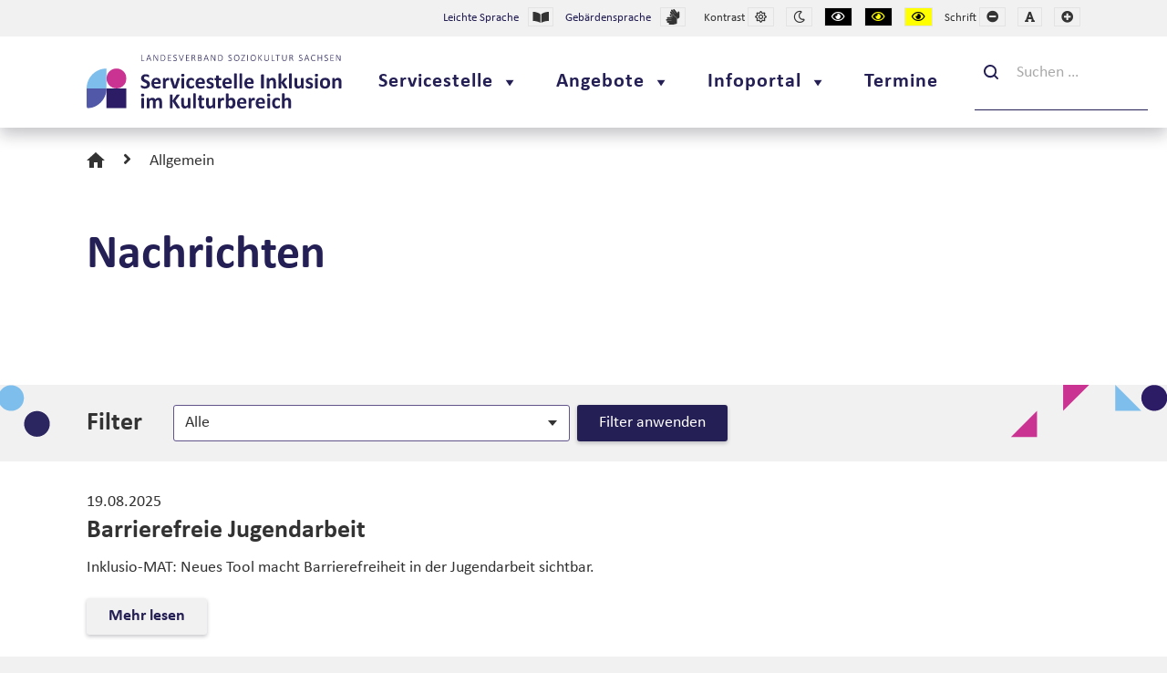

--- FILE ---
content_type: text/html; charset=UTF-8
request_url: https://www.inklusion-kultur.de/category/allgemein/
body_size: 14567
content:
<!DOCTYPE html>

<html lang="de" class="">

	<head>
		<meta charset="UTF-8">
		<meta name="viewport" content="width=device-width, initial-scale=1">
		<link rel="pingback" href="https://www.inklusion-kultur.de/xmlrpc.php">
					<link rel="icon" href="https://www.inklusion-kultur.de/wp-content/uploads/2018/02/favicon.ico" type="image/x-icon" />
			<link rel="shortcut icon" href="https://www.inklusion-kultur.de/wp-content/uploads/2018/02/favicon.ico" type="image/x-icon" />
		
		
		<title>Allgemein &#8211; Servicestelle Inklusion im Kulturbereich</title>
<meta name='robots' content='max-image-preview:large' />
<link rel='dns-prefetch' href='//www.inklusion-kultur.de' />
<link rel='dns-prefetch' href='//maps.googleapis.com' />
<link href='https://fonts.gstatic.com' crossorigin rel='preconnect' />
<link rel="alternate" type="application/rss+xml" title="Servicestelle Inklusion im Kulturbereich &raquo; Feed" href="https://www.inklusion-kultur.de/feed/" />
<link rel="alternate" type="application/rss+xml" title="Servicestelle Inklusion im Kulturbereich &raquo; Kommentar-Feed" href="https://www.inklusion-kultur.de/comments/feed/" />
<link rel="alternate" type="application/rss+xml" title="Servicestelle Inklusion im Kulturbereich &raquo; Allgemein Kategorie-Feed" href="https://www.inklusion-kultur.de/category/allgemein/feed/" />
<style id='wp-emoji-styles-inline-css' type='text/css'>

	img.wp-smiley, img.emoji {
		display: inline !important;
		border: none !important;
		box-shadow: none !important;
		height: 1em !important;
		width: 1em !important;
		margin: 0 0.07em !important;
		vertical-align: -0.1em !important;
		background: none !important;
		padding: 0 !important;
	}
</style>
<link rel='stylesheet' id='wp-block-library-css' href='https://www.inklusion-kultur.de/wp-includes/css/dist/block-library/style.min.css?ver=6.7' type='text/css' media='all' />
<style id='classic-theme-styles-inline-css' type='text/css'>
/*! This file is auto-generated */
.wp-block-button__link{color:#fff;background-color:#32373c;border-radius:9999px;box-shadow:none;text-decoration:none;padding:calc(.667em + 2px) calc(1.333em + 2px);font-size:1.125em}.wp-block-file__button{background:#32373c;color:#fff;text-decoration:none}
</style>
<style id='global-styles-inline-css' type='text/css'>
:root{--wp--preset--aspect-ratio--square: 1;--wp--preset--aspect-ratio--4-3: 4/3;--wp--preset--aspect-ratio--3-4: 3/4;--wp--preset--aspect-ratio--3-2: 3/2;--wp--preset--aspect-ratio--2-3: 2/3;--wp--preset--aspect-ratio--16-9: 16/9;--wp--preset--aspect-ratio--9-16: 9/16;--wp--preset--color--black: #000000;--wp--preset--color--cyan-bluish-gray: #abb8c3;--wp--preset--color--white: #ffffff;--wp--preset--color--pale-pink: #f78da7;--wp--preset--color--vivid-red: #cf2e2e;--wp--preset--color--luminous-vivid-orange: #ff6900;--wp--preset--color--luminous-vivid-amber: #fcb900;--wp--preset--color--light-green-cyan: #7bdcb5;--wp--preset--color--vivid-green-cyan: #00d084;--wp--preset--color--pale-cyan-blue: #8ed1fc;--wp--preset--color--vivid-cyan-blue: #0693e3;--wp--preset--color--vivid-purple: #9b51e0;--wp--preset--gradient--vivid-cyan-blue-to-vivid-purple: linear-gradient(135deg,rgba(6,147,227,1) 0%,rgb(155,81,224) 100%);--wp--preset--gradient--light-green-cyan-to-vivid-green-cyan: linear-gradient(135deg,rgb(122,220,180) 0%,rgb(0,208,130) 100%);--wp--preset--gradient--luminous-vivid-amber-to-luminous-vivid-orange: linear-gradient(135deg,rgba(252,185,0,1) 0%,rgba(255,105,0,1) 100%);--wp--preset--gradient--luminous-vivid-orange-to-vivid-red: linear-gradient(135deg,rgba(255,105,0,1) 0%,rgb(207,46,46) 100%);--wp--preset--gradient--very-light-gray-to-cyan-bluish-gray: linear-gradient(135deg,rgb(238,238,238) 0%,rgb(169,184,195) 100%);--wp--preset--gradient--cool-to-warm-spectrum: linear-gradient(135deg,rgb(74,234,220) 0%,rgb(151,120,209) 20%,rgb(207,42,186) 40%,rgb(238,44,130) 60%,rgb(251,105,98) 80%,rgb(254,248,76) 100%);--wp--preset--gradient--blush-light-purple: linear-gradient(135deg,rgb(255,206,236) 0%,rgb(152,150,240) 100%);--wp--preset--gradient--blush-bordeaux: linear-gradient(135deg,rgb(254,205,165) 0%,rgb(254,45,45) 50%,rgb(107,0,62) 100%);--wp--preset--gradient--luminous-dusk: linear-gradient(135deg,rgb(255,203,112) 0%,rgb(199,81,192) 50%,rgb(65,88,208) 100%);--wp--preset--gradient--pale-ocean: linear-gradient(135deg,rgb(255,245,203) 0%,rgb(182,227,212) 50%,rgb(51,167,181) 100%);--wp--preset--gradient--electric-grass: linear-gradient(135deg,rgb(202,248,128) 0%,rgb(113,206,126) 100%);--wp--preset--gradient--midnight: linear-gradient(135deg,rgb(2,3,129) 0%,rgb(40,116,252) 100%);--wp--preset--font-size--small: 13px;--wp--preset--font-size--medium: 20px;--wp--preset--font-size--large: 36px;--wp--preset--font-size--x-large: 42px;--wp--preset--spacing--20: 0.44rem;--wp--preset--spacing--30: 0.67rem;--wp--preset--spacing--40: 1rem;--wp--preset--spacing--50: 1.5rem;--wp--preset--spacing--60: 2.25rem;--wp--preset--spacing--70: 3.38rem;--wp--preset--spacing--80: 5.06rem;--wp--preset--shadow--natural: 6px 6px 9px rgba(0, 0, 0, 0.2);--wp--preset--shadow--deep: 12px 12px 50px rgba(0, 0, 0, 0.4);--wp--preset--shadow--sharp: 6px 6px 0px rgba(0, 0, 0, 0.2);--wp--preset--shadow--outlined: 6px 6px 0px -3px rgba(255, 255, 255, 1), 6px 6px rgba(0, 0, 0, 1);--wp--preset--shadow--crisp: 6px 6px 0px rgba(0, 0, 0, 1);}:where(.is-layout-flex){gap: 0.5em;}:where(.is-layout-grid){gap: 0.5em;}body .is-layout-flex{display: flex;}.is-layout-flex{flex-wrap: wrap;align-items: center;}.is-layout-flex > :is(*, div){margin: 0;}body .is-layout-grid{display: grid;}.is-layout-grid > :is(*, div){margin: 0;}:where(.wp-block-columns.is-layout-flex){gap: 2em;}:where(.wp-block-columns.is-layout-grid){gap: 2em;}:where(.wp-block-post-template.is-layout-flex){gap: 1.25em;}:where(.wp-block-post-template.is-layout-grid){gap: 1.25em;}.has-black-color{color: var(--wp--preset--color--black) !important;}.has-cyan-bluish-gray-color{color: var(--wp--preset--color--cyan-bluish-gray) !important;}.has-white-color{color: var(--wp--preset--color--white) !important;}.has-pale-pink-color{color: var(--wp--preset--color--pale-pink) !important;}.has-vivid-red-color{color: var(--wp--preset--color--vivid-red) !important;}.has-luminous-vivid-orange-color{color: var(--wp--preset--color--luminous-vivid-orange) !important;}.has-luminous-vivid-amber-color{color: var(--wp--preset--color--luminous-vivid-amber) !important;}.has-light-green-cyan-color{color: var(--wp--preset--color--light-green-cyan) !important;}.has-vivid-green-cyan-color{color: var(--wp--preset--color--vivid-green-cyan) !important;}.has-pale-cyan-blue-color{color: var(--wp--preset--color--pale-cyan-blue) !important;}.has-vivid-cyan-blue-color{color: var(--wp--preset--color--vivid-cyan-blue) !important;}.has-vivid-purple-color{color: var(--wp--preset--color--vivid-purple) !important;}.has-black-background-color{background-color: var(--wp--preset--color--black) !important;}.has-cyan-bluish-gray-background-color{background-color: var(--wp--preset--color--cyan-bluish-gray) !important;}.has-white-background-color{background-color: var(--wp--preset--color--white) !important;}.has-pale-pink-background-color{background-color: var(--wp--preset--color--pale-pink) !important;}.has-vivid-red-background-color{background-color: var(--wp--preset--color--vivid-red) !important;}.has-luminous-vivid-orange-background-color{background-color: var(--wp--preset--color--luminous-vivid-orange) !important;}.has-luminous-vivid-amber-background-color{background-color: var(--wp--preset--color--luminous-vivid-amber) !important;}.has-light-green-cyan-background-color{background-color: var(--wp--preset--color--light-green-cyan) !important;}.has-vivid-green-cyan-background-color{background-color: var(--wp--preset--color--vivid-green-cyan) !important;}.has-pale-cyan-blue-background-color{background-color: var(--wp--preset--color--pale-cyan-blue) !important;}.has-vivid-cyan-blue-background-color{background-color: var(--wp--preset--color--vivid-cyan-blue) !important;}.has-vivid-purple-background-color{background-color: var(--wp--preset--color--vivid-purple) !important;}.has-black-border-color{border-color: var(--wp--preset--color--black) !important;}.has-cyan-bluish-gray-border-color{border-color: var(--wp--preset--color--cyan-bluish-gray) !important;}.has-white-border-color{border-color: var(--wp--preset--color--white) !important;}.has-pale-pink-border-color{border-color: var(--wp--preset--color--pale-pink) !important;}.has-vivid-red-border-color{border-color: var(--wp--preset--color--vivid-red) !important;}.has-luminous-vivid-orange-border-color{border-color: var(--wp--preset--color--luminous-vivid-orange) !important;}.has-luminous-vivid-amber-border-color{border-color: var(--wp--preset--color--luminous-vivid-amber) !important;}.has-light-green-cyan-border-color{border-color: var(--wp--preset--color--light-green-cyan) !important;}.has-vivid-green-cyan-border-color{border-color: var(--wp--preset--color--vivid-green-cyan) !important;}.has-pale-cyan-blue-border-color{border-color: var(--wp--preset--color--pale-cyan-blue) !important;}.has-vivid-cyan-blue-border-color{border-color: var(--wp--preset--color--vivid-cyan-blue) !important;}.has-vivid-purple-border-color{border-color: var(--wp--preset--color--vivid-purple) !important;}.has-vivid-cyan-blue-to-vivid-purple-gradient-background{background: var(--wp--preset--gradient--vivid-cyan-blue-to-vivid-purple) !important;}.has-light-green-cyan-to-vivid-green-cyan-gradient-background{background: var(--wp--preset--gradient--light-green-cyan-to-vivid-green-cyan) !important;}.has-luminous-vivid-amber-to-luminous-vivid-orange-gradient-background{background: var(--wp--preset--gradient--luminous-vivid-amber-to-luminous-vivid-orange) !important;}.has-luminous-vivid-orange-to-vivid-red-gradient-background{background: var(--wp--preset--gradient--luminous-vivid-orange-to-vivid-red) !important;}.has-very-light-gray-to-cyan-bluish-gray-gradient-background{background: var(--wp--preset--gradient--very-light-gray-to-cyan-bluish-gray) !important;}.has-cool-to-warm-spectrum-gradient-background{background: var(--wp--preset--gradient--cool-to-warm-spectrum) !important;}.has-blush-light-purple-gradient-background{background: var(--wp--preset--gradient--blush-light-purple) !important;}.has-blush-bordeaux-gradient-background{background: var(--wp--preset--gradient--blush-bordeaux) !important;}.has-luminous-dusk-gradient-background{background: var(--wp--preset--gradient--luminous-dusk) !important;}.has-pale-ocean-gradient-background{background: var(--wp--preset--gradient--pale-ocean) !important;}.has-electric-grass-gradient-background{background: var(--wp--preset--gradient--electric-grass) !important;}.has-midnight-gradient-background{background: var(--wp--preset--gradient--midnight) !important;}.has-small-font-size{font-size: var(--wp--preset--font-size--small) !important;}.has-medium-font-size{font-size: var(--wp--preset--font-size--medium) !important;}.has-large-font-size{font-size: var(--wp--preset--font-size--large) !important;}.has-x-large-font-size{font-size: var(--wp--preset--font-size--x-large) !important;}
:where(.wp-block-post-template.is-layout-flex){gap: 1.25em;}:where(.wp-block-post-template.is-layout-grid){gap: 1.25em;}
:where(.wp-block-columns.is-layout-flex){gap: 2em;}:where(.wp-block-columns.is-layout-grid){gap: 2em;}
:root :where(.wp-block-pullquote){font-size: 1.5em;line-height: 1.6;}
</style>
<link rel='stylesheet' id='megamenu-css' href='https://www.inklusion-kultur.de/wp-content/uploads/maxmegamenu/style.css?ver=fa5024' type='text/css' media='all' />
<link rel='stylesheet' id='dashicons-css' href='https://www.inklusion-kultur.de/wp-includes/css/dashicons.min.css?ver=6.7' type='text/css' media='all' />
<link rel='stylesheet' id='borlabs-cookie-custom-css' href='https://www.inklusion-kultur.de/wp-content/cache/borlabs-cookie/1/borlabs-cookie-1-de.css?ver=3.2.8-36' type='text/css' media='all' />
<link rel='stylesheet' id='tablepress-default-css' href='https://www.inklusion-kultur.de/wp-content/plugins/tablepress/css/build/default.css?ver=2.4.4' type='text/css' media='all' />
<link rel='stylesheet' id='normalize-css' href='https://www.inklusion-kultur.de/wp-content/themes/pe-public-institutions/css/normalize.min.css?ver=4.1.1' type='text/css' media='all' />
<link rel='stylesheet' id='pe-theme-css' href='https://www.inklusion-kultur.de/wp-content/uploads/pe-public-institutions/css/theme.css' type='text/css' media='all' />
<link rel='stylesheet' id='servicestelle-css' href='https://www.inklusion-kultur.de/wp-content/uploads/pe-public-institutions/css/servicestelle.css' type='text/css' media='all' />
<link rel='stylesheet' id='am-videoplayer-css' href='https://www.inklusion-kultur.de/wp-content/themes/servicestelle-inklusion/css/am-videoplayer-standalone.css?ver=1.0.8' type='text/css' media='all' />
<link rel='stylesheet' id='animate-css' href='https://www.inklusion-kultur.de/wp-content/themes/pe-public-institutions/css/animate.min.css?ver=3.5.1' type='text/css' media='all' />
<link rel='stylesheet' id='font-awesome-all-css' href='https://www.inklusion-kultur.de/wp-content/themes/pe-public-institutions/css/font-awesome/all.css?ver=5.12.0' type='text/css' media='all' />
<link rel='stylesheet' id='font-awesome-v4-shims-css' href='https://www.inklusion-kultur.de/wp-content/themes/pe-public-institutions/css/font-awesome/v4-shims.css?ver=5.12.0' type='text/css' media='all' />
<link rel='stylesheet' id='pe-high-contrast-css' href='https://www.inklusion-kultur.de/wp-content/uploads/pe-public-institutions/css/high-contrast.css' type='text/css' media='all' />
<link rel='stylesheet' id='pe-night-version-css' href='https://www.inklusion-kultur.de/wp-content/uploads/pe-public-institutions/css/night-version.css' type='text/css' media='all' />
<link rel='stylesheet' id='style-css' href='https://www.inklusion-kultur.de/wp-content/themes/servicestelle-inklusion/style.css?ver=1.0.8' type='text/css' media='all' />
<script type="text/javascript" src="https://www.inklusion-kultur.de/wp-includes/js/jquery/jquery.min.js?ver=3.7.1" id="jquery-core-js"></script>
<script type="text/javascript" src="https://www.inklusion-kultur.de/wp-includes/js/jquery/jquery-migrate.min.js?ver=3.4.1" id="jquery-migrate-js"></script>
<script type="text/javascript" src="https://www.inklusion-kultur.de/wp-content/plugins/pe-public-institutions/shortcodes/js/jquery.countTo.js?ver=1" id="jquery.countTo-js"></script>
<script type="text/javascript" src="https://www.inklusion-kultur.de/wp-content/plugins/pe-public-institutions/shortcodes/js/pe-counter.js?ver=1" id="pe-counter-js"></script>
<script type="text/javascript" src="https://www.inklusion-kultur.de/wp-content/themes/pe-public-institutions/js/theme.js?ver=1.0.8" id="pe-theme-js-js"></script>
<script type="text/javascript" src="//maps.googleapis.com/maps/api/js?ver=6.7" id="google-maps-api-js"></script>
<script data-no-optimize="1" data-no-minify="1" data-cfasync="false" type="text/javascript" src="https://www.inklusion-kultur.de/wp-content/cache/borlabs-cookie/1/borlabs-cookie-config-de.json.js?ver=3.2.8-14" id="borlabs-cookie-config-js"></script>
<link rel="https://api.w.org/" href="https://www.inklusion-kultur.de/wp-json/" /><link rel="alternate" title="JSON" type="application/json" href="https://www.inklusion-kultur.de/wp-json/wp/v2/categories/1" /><link rel="EditURI" type="application/rsd+xml" title="RSD" href="https://www.inklusion-kultur.de/xmlrpc.php?rsd" />
<meta name="generator" content="WordPress 6.7" />
<meta name="generator" content="Redux 4.5.0" />		<style type="text/css" id="wp-custom-css">
			.BorlabsCookie ._brlbs-content-blocker ._brlbs-embed {
    height: 250px;
}		</style>
		<style type="text/css">/** Mega Menu CSS: fs **/</style>
	</head>

	<body class="archive category category-allgemein category-1 mega-menu-main-menu animations-enabled sticky-bar off-canvas-right top-bar wcag ">

		<div id="pe-main">

			<div id="pe-main-header"><p id="pe-main-header-title" class="sr-only"> &#8211; Allgemein</p></div>
<nav id="pe-skip-menu" role="navigation" aria-label="Sprunglinks">
	<div class="pe-skip-menu"><ul id="menu-hauptmenue" class="menu"><li id="menu-item-9368" class="menu-item menu-item-type-post_type menu-item-object-page menu-item-home menu-item-has-children menu-item-9368"><a href="https://www.inklusion-kultur.de/">Servicestelle</a>
<ul class="sub-menu">
	<li id="menu-item-9369" class="menu-item menu-item-type-post_type menu-item-object-page menu-item-9369"><a href="https://www.inklusion-kultur.de/uber-uns/">Über uns</a></li>
	<li id="menu-item-9370" class="menu-item menu-item-type-post_type menu-item-object-page menu-item-9370"><a href="https://www.inklusion-kultur.de/kontakt/">Kontakt</a></li>
</ul>
</li>
<li id="menu-item-2880" class="menu-item menu-item-type-post_type menu-item-object-page menu-item-has-children menu-item-2880"><a href="https://www.inklusion-kultur.de/angebote/">Angebote</a>
<ul class="sub-menu">
	<li id="menu-item-9483" class="menu-item menu-item-type-post_type menu-item-object-page menu-item-9483"><a href="https://www.inklusion-kultur.de/angebote/runder-tisch/">Empowerment</a></li>
	<li id="menu-item-9484" class="menu-item menu-item-type-post_type menu-item-object-page menu-item-9484"><a href="https://www.inklusion-kultur.de/angebote/prozessbegleitung/">Prozessbegleitung</a></li>
	<li id="menu-item-9485" class="menu-item menu-item-type-post_type menu-item-object-page menu-item-9485"><a href="https://www.inklusion-kultur.de/angebote/teamschulungen/">Teamschulungen</a></li>
	<li id="menu-item-9486" class="menu-item menu-item-type-post_type menu-item-object-page menu-item-9486"><a href="https://www.inklusion-kultur.de/angebote/magazin/">Magazin</a></li>
	<li id="menu-item-9487" class="menu-item menu-item-type-post_type menu-item-object-page menu-item-9487"><a href="https://www.inklusion-kultur.de/angebote/archiv/">Veranstaltungsarchiv</a></li>
</ul>
</li>
<li id="menu-item-7581" class="menu-item menu-item-type-post_type menu-item-object-page menu-item-has-children menu-item-7581"><a href="https://www.inklusion-kultur.de/infoportal/">Infoportal</a>
<ul class="sub-menu">
	<li id="menu-item-497" class="menu-item menu-item-type-post_type menu-item-object-page menu-item-has-children menu-item-497"><a href="https://www.inklusion-kultur.de/infoportal/personal-fuhrung/">Personal &amp; Führung</a>
	<ul class="sub-menu">
		<li id="menu-item-6168" class="menu-item menu-item-type-post_type menu-item-object-page menu-item-6168"><a href="https://www.inklusion-kultur.de/infoportal/personal-fuhrung/inklusionsverstaendnis/">Inklusionsverständnis</a></li>
		<li id="menu-item-6166" class="menu-item menu-item-type-post_type menu-item-object-page menu-item-6166"><a href="https://www.inklusion-kultur.de/infoportal/personal-fuhrung/rahmenbedingungen/">Rahmenbedingungen</a></li>
		<li id="menu-item-6167" class="menu-item menu-item-type-post_type menu-item-object-page menu-item-6167"><a href="https://www.inklusion-kultur.de/infoportal/personal-fuhrung/leitbild/">Leitbild</a></li>
		<li id="menu-item-6165" class="menu-item menu-item-type-post_type menu-item-object-page menu-item-6165"><a href="https://www.inklusion-kultur.de/infoportal/personal-fuhrung/arbeitskultur/">Arbeitskultur</a></li>
		<li id="menu-item-6164" class="menu-item menu-item-type-post_type menu-item-object-page menu-item-6164"><a href="https://www.inklusion-kultur.de/infoportal/personal-fuhrung/fortbildungen/">Fortbildungen</a></li>
		<li id="menu-item-6163" class="menu-item menu-item-type-post_type menu-item-object-page menu-item-6163"><a href="https://www.inklusion-kultur.de/infoportal/personal-fuhrung/arbeitsablaeufe-arbeitsplatz/">Arbeitsabläufe &amp; Arbeitsplatz</a></li>
		<li id="menu-item-6195" class="menu-item menu-item-type-post_type menu-item-object-page menu-item-6195"><a href="https://www.inklusion-kultur.de/infoportal/personal-fuhrung/personalgewinnung-bewerbungsverfahren/">Personalgewinnung &amp; Bewerbungsverfahren</a></li>
	</ul>
</li>
	<li id="menu-item-495" class="menu-item menu-item-type-post_type menu-item-object-page menu-item-has-children menu-item-495"><a href="https://www.inklusion-kultur.de/infoportal/programm-vermittlung/">Programm &amp; Vermittlung</a>
	<ul class="sub-menu">
		<li id="menu-item-6326" class="menu-item menu-item-type-post_type menu-item-object-page menu-item-6326"><a href="https://www.inklusion-kultur.de/infoportal/programm-vermittlung/programmwahl/">Programmwahl</a></li>
		<li id="menu-item-6325" class="menu-item menu-item-type-post_type menu-item-object-page menu-item-6325"><a href="https://www.inklusion-kultur.de/infoportal/programm-vermittlung/kunst-und-kulturakteurinnen-mit-behinderung/">Kunst- und Kulturakteur*innen mit Behinderung</a></li>
		<li id="menu-item-6324" class="menu-item menu-item-type-post_type menu-item-object-page menu-item-6324"><a href="https://www.inklusion-kultur.de/infoportal/programm-vermittlung/menschen-mit-behinderung-als-publikum/">Menschen mit Behinderung als Publikum</a></li>
		<li id="menu-item-6323" class="menu-item menu-item-type-post_type menu-item-object-page menu-item-6323"><a href="https://www.inklusion-kultur.de/infoportal/programm-vermittlung/gebaerdensprache-und-untertitel/">Gebärdensprache &amp; Untertitel</a></li>
		<li id="menu-item-6367" class="menu-item menu-item-type-post_type menu-item-object-page menu-item-6367"><a href="https://www.inklusion-kultur.de/infoportal/programm-vermittlung/audiodeskription-tastfuehrungen/">Audiodeskription &amp; Tastführungen</a></li>
		<li id="menu-item-6366" class="menu-item menu-item-type-post_type menu-item-object-page menu-item-6366"><a href="https://www.inklusion-kultur.de/infoportal/programm-vermittlung/relaxed-performance-stille-stunde/">Relaxed Performance &amp; Stille Stunde</a></li>
		<li id="menu-item-6365" class="menu-item menu-item-type-post_type menu-item-object-page menu-item-6365"><a href="https://www.inklusion-kultur.de/infoportal/programm-vermittlung/digitale-kulturangebote/">Digitale Kulturangebote</a></li>
	</ul>
</li>
	<li id="menu-item-494" class="menu-item menu-item-type-post_type menu-item-object-page menu-item-has-children menu-item-494"><a href="https://www.inklusion-kultur.de/infoportal/kommunikation-information/">Kommunikation &amp; Information</a>
	<ul class="sub-menu">
		<li id="menu-item-6525" class="menu-item menu-item-type-post_type menu-item-object-page menu-item-6525"><a href="https://www.inklusion-kultur.de/infoportal/kommunikation-information/sprache-ansprache-bildsprache/">Sprache, Ansprache &amp; Bildsprache</a></li>
		<li id="menu-item-6524" class="menu-item menu-item-type-post_type menu-item-object-page menu-item-6524"><a href="https://www.inklusion-kultur.de/infoportal/kommunikation-information/besuchsinformationen/">Besuchsinformationen, Kontakt &amp; Feedback</a></li>
		<li id="menu-item-6523" class="menu-item menu-item-type-post_type menu-item-object-page menu-item-6523"><a href="https://www.inklusion-kultur.de/infoportal/kommunikation-information/servicepersonal/">Servicepersonal</a></li>
		<li id="menu-item-6522" class="menu-item menu-item-type-post_type menu-item-object-page menu-item-6522"><a href="https://www.inklusion-kultur.de/infoportal/kommunikation-information/preisgestaltung-ticketbuchung/">Preisgestaltung &amp; Ticketbuchung</a></li>
		<li id="menu-item-6622" class="menu-item menu-item-type-post_type menu-item-object-page menu-item-6622"><a href="https://www.inklusion-kultur.de/infoportal/kommunikation-information/kommunikationskanaele/">Kommunikationskanäle</a></li>
		<li id="menu-item-6621" class="menu-item menu-item-type-post_type menu-item-object-page menu-item-6621"><a href="https://www.inklusion-kultur.de/infoportal/kommunikation-information/websites-soziale-medien/">Websites &amp; Soziale Medien</a></li>
		<li id="menu-item-1289" class="menu-item menu-item-type-post_type menu-item-object-page menu-item-1289"><a href="https://www.inklusion-kultur.de/infoportal/kommunikation-information/dolmetschung/">Dolmetscher*innen</a></li>
		<li id="menu-item-1551" class="menu-item menu-item-type-post_type menu-item-object-page menu-item-1551"><a href="https://www.inklusion-kultur.de/infoportal/kommunikation-information/leichte-und-einfache-sprache/">Leichte &amp; Einfache Sprache</a></li>
		<li id="menu-item-1288" class="menu-item menu-item-type-post_type menu-item-object-page menu-item-1288"><a href="https://www.inklusion-kultur.de/infoportal/kommunikation-information/text-grafik/">Text &amp; Grafik</a></li>
	</ul>
</li>
	<li id="menu-item-496" class="menu-item menu-item-type-post_type menu-item-object-page menu-item-has-children menu-item-496"><a href="https://www.inklusion-kultur.de/infoportal/gebaeude-technik/">Gebäude &amp; Technik</a>
	<ul class="sub-menu">
		<li id="menu-item-6634" class="menu-item menu-item-type-post_type menu-item-object-page menu-item-6634"><a href="https://www.inklusion-kultur.de/infoportal/gebaeude-technik/planung-neubau-umbau/">Planung, Neubau &amp; Umbau</a></li>
		<li id="menu-item-6695" class="menu-item menu-item-type-post_type menu-item-object-page menu-item-6695"><a href="https://www.inklusion-kultur.de/infoportal/gebaeude-technik/anreise-zugang/">Anreise &amp; Zugang</a></li>
		<li id="menu-item-6694" class="menu-item menu-item-type-post_type menu-item-object-page menu-item-6694"><a href="https://www.inklusion-kultur.de/infoportal/gebaeude-technik/wegefuehrung-tueren/">Wegeführung &amp; Türen</a></li>
		<li id="menu-item-1286" class="menu-item menu-item-type-post_type menu-item-object-page menu-item-1286"><a href="https://www.inklusion-kultur.de/infoportal/gebaeude-technik/orientierung-leitsystem/">Orientierung &amp; Leitsystem</a></li>
		<li id="menu-item-6751" class="menu-item menu-item-type-post_type menu-item-object-page menu-item-6751"><a href="https://www.inklusion-kultur.de/infoportal/gebaeude-technik/veranstaltungsraeume-ausstellungsraeume/">Veranstaltungsräume &amp; Ausstellungsräume</a></li>
		<li id="menu-item-6750" class="menu-item menu-item-type-post_type menu-item-object-page menu-item-6750"><a href="https://www.inklusion-kultur.de/infoportal/gebaeude-technik/wc-garderobe-co/">Café, Garderobe &amp; Co</a></li>
		<li id="menu-item-6749" class="menu-item menu-item-type-post_type menu-item-object-page menu-item-6749"><a href="https://www.inklusion-kultur.de/infoportal/gebaeude-technik/hinter-den-kulissen-im-buero/">Hinter den Kulissen &amp; im Büro</a></li>
	</ul>
</li>
	<li id="menu-item-493" class="menu-item menu-item-type-post_type menu-item-object-page menu-item-has-children menu-item-493"><a href="https://www.inklusion-kultur.de/infoportal/finanzierung-foerderung/">Finanzierung &amp; Förderung</a>
	<ul class="sub-menu">
		<li id="menu-item-1270" class="menu-item menu-item-type-custom menu-item-object-custom menu-item-1270"><a href="https://www.inklusion-kultur.de/foerderungen/?kategorie=Projektf%C3%B6rderung">Projektförderung</a></li>
		<li id="menu-item-1271" class="menu-item menu-item-type-custom menu-item-object-custom menu-item-1271"><a href="https://www.inklusion-kultur.de/foerderungen/?kategorie=Investitionsf%C3%B6rderung">Investitionsförderung</a></li>
		<li id="menu-item-1272" class="menu-item menu-item-type-custom menu-item-object-custom menu-item-1272"><a href="https://www.inklusion-kultur.de/foerderungen/?kategorie=Preise+und+Wettbewerbe">Preise &#038; Wettbewerbe</a></li>
	</ul>
</li>
	<li id="menu-item-7913" class="menu-item menu-item-type-post_type menu-item-object-page menu-item-7913"><a href="https://www.inklusion-kultur.de/infoportal/glossar/">Glossar</a></li>
	<li id="menu-item-7439" class="menu-item menu-item-type-post_type menu-item-object-page menu-item-7439"><a href="https://www.inklusion-kultur.de/infoportal/handbuch-2/">Handbuch</a></li>
	<li id="menu-item-471" class="menu-item menu-item-type-post_type menu-item-object-page current_page_parent menu-item-471"><a href="https://www.inklusion-kultur.de/infoportal/nachrichten/">Nachrichten</a></li>
</ul>
</li>
<li id="menu-item-839" class="menu-item menu-item-type-custom menu-item-object-custom menu-item-839"><a href="/termine/">Termine</a></li>
</ul></div></nav>


		<header id="pe-bar" role="banner" tabindex="-1">
			<div id="pe-bar-in">
													<div id="pe-top-bar" >
						<div id="pe-top-bar-in" class="pe-container ">
							<div class="row">
																									<div id="pe-topbar2" class="col-md-12 col-sm-12 clearfix">
																					<div id="pe-wcag" class="pe-widget-raw">
    <h3 class="sr-only">Werkzeugleiste</h3>
	<ul class="pe-wcag-settings clearfix">
						<li class="contrast">
                    <span aria-hidden="true">Kontrast</span>
                    <a href="https://www.inklusion-kultur.de/index.php?contrast=normal" class="pe-normal" title="Standardkontrast wählen" rel="nofollow"><span class="fa fa-sun-o" aria-hidden="true"></span><span class="sr-only">Standardkontrast</span></a>
                </li>
            				<li class="contrast"><a href="https://www.inklusion-kultur.de/index.php?contrast=night" class="pe-night" title="Nachtansicht wählen" rel="nofollow"><span class="fa fa-moon-o" aria-hidden="true"></span><span class="sr-only">Nachtansicht</span></a></li>
                                        <li class="contrast"><a href="https://www.inklusion-kultur.de/index.php?contrast=highcontrast" class="pe-highcontrast" title="Schwarz-Weiß-Kontrast wählen" rel="nofollow"><span class="fa fa-eye" aria-hidden="true"></span><span class="sr-only">Schwarz-Weiß-Kontrast</span></a></li>
                <li class="contrast"><a href="https://www.inklusion-kultur.de/index.php?contrast=highcontrast2" class="pe-highcontrast2" title="Schwarz-Gelb-Kontrast wählen" rel="nofollow"><span class="fa fa-eye" aria-hidden="true"></span><span class="sr-only">Schwarz-Gelb-Kontrast</span></a></li>
                <li class="contrast"><a href="https://www.inklusion-kultur.de/index.php?contrast=highcontrast3" class="pe-highcontrast3" title="Gelb-Schwarz-Kontrast wählen" rel="nofollow"><span class="fa fa-eye" aria-hidden="true"></span><span class="sr-only">Gelb-Schwarz-Kontrast</span></a></li>
									            <li class="resizer">
                <span aria-hidden="true">Schrift</span>
                <a href="https://www.inklusion-kultur.de/index.php?fontsize=60" class="pe-font-smaller" title="Kleinere Schriftgröße wählen" rel="nofollow"><span class="fa fa-minus-circle" aria-hidden="true"></span><span class="sr-only">Kleiner</span></a>
            </li>
            <li class="resizer"><a href="https://www.inklusion-kultur.de/index.php?fontsize=100" class="pe-font-normal" title="Normale Schriftgröße wählen" rel="nofollow"><span class="fa fa-font" aria-hidden="true"></span><span class="sr-only">Normal</span></a></li>
            <li class="resizer"><a href="https://www.inklusion-kultur.de/index.php?fontsize=140" class="pe-font-larger" title="Größere Schriftgröße wählen" rel="nofollow"><span class="fa fa-plus-circle" aria-hidden="true"></span><span class="sr-only">Größer</span></a></li>
			</ul>
</div>
	
																				<div id="custom_html-11" class="widget_text col-md-0  pe-widget-raw widget clearfix widget_custom_html"><div class="textwidget custom-html-widget"><h3 class="sr-only">
	Alternativen
</h3></div></div><div id="nav_menu-3" class="col-md-0  pe-widget-raw widget clearfix widget_nav_menu"><span class="hidden"><span>Accessibility-Menü</span> </span><div class="menu-accessibility-seiten-container"><ul id="menu-accessibility-seiten" class="menu"><li id="menu-item-299" class="easy menu-item menu-item-type-post_type menu-item-object-page menu-item-299"><a href="https://www.inklusion-kultur.de/leichte-sprache/">Leichte Sprache<span class="icon easy"><svg xmlns="http://www.w3.org/2000/svg" width="18" height="12" viewBox="0 0 18 12">
  <path fill="#333" d="M1.35293308,0 C3.51165672,0 7.46636881,1.25947682 8.55373215,2.54703993 L8.65368086,2.66544286 L8.65368086,12 L7.89760819,11.5731987 C6.05978727,10.5356586 2.31255298,9.90729693 1.00760468,9.93841212 L0.5,9.95162919 L0.5,0.0495640202 L0.950892206,0.0145938504 C1.07751262,0.00495640202 1.21255568,0 1.35293308,0 Z M17.4513849,0.0145938504 L17.9036809,0.0487379532 L17.9036809,9.94860028 L17.3185879,9.93813676 C15.9381165,9.93813676 12.3031841,10.5585131 10.5060727,11.5731987 L9.75,12 L9.75,2.66544286 L9.84994871,2.54703993 C10.936189,1.25947682 14.8965162,0.000826067003 17.0588897,0.000826067003 C17.1956173,0.000826067003 17.3270105,0.00523175769 17.4513849,0.0145938504 Z"/>
</svg>
</span></a></li>
<li id="menu-item-298" class="sign menu-item menu-item-type-post_type menu-item-object-page menu-item-298"><a href="https://www.inklusion-kultur.de/gebaerdensprache/">Gebärdensprache<span class="icon sign">
<svg width="15px" height="17px" viewBox="0 0 15 17" version="1.1" xmlns="http://www.w3.org/2000/svg" xmlns:xlink="http://www.w3.org/1999/xlink">
  <g id="Page-1" stroke="none" stroke-width="1" fill="none" fill-rule="evenodd">
    <g id="icon-hands" fill-rule="nonzero" fill="#333">
      <path d="M3.02997661,16.0385556 C3.01980312,15.5077446 3.46438791,15.0732671 3.99529825,15.0732671 L6.05958869,15.0732671 L6.05958869,14.8839142 L1.88865692,14.8839142 C1.35774659,14.8839142 0.913161793,14.4494366 0.923335283,13.9186257 C0.933177388,13.4041852 1.35320663,12.9902534 1.86993372,12.9902534 L6.05958869,12.9902534 L6.05958869,12.8009006 L0.965520468,12.8009006 C0.434610136,12.8009006 -0.00997465887,12.366423 0.000198830409,11.8356121 C0.0100409357,11.3212378 0.430103314,10.907306 0.946830409,10.907306 L6.05962183,10.907306 L6.05962183,10.7179532 L1.91231774,10.7179532 C1.38140741,10.7179532 0.936822612,10.2834756 0.946996101,9.75266472 C0.956838207,9.23829045 1.37690058,8.82435867 1.89362768,8.82435867 L7.47963548,8.82435867 L6.44952827,8.07523197 C6.02661598,7.76767446 5.93313255,7.1755575 6.24069006,6.75261209 C6.54824756,6.32973294 7.14039766,6.23624951 7.56330994,6.54377388 L11.6512963,9.51678558 C11.9452706,9.73059083 12.1192012,10.0721454 12.1192105,10.4356472 L12.1192105,15.1126686 C12.1192105,15.6399006 11.7564776,16.0978733 11.2432632,16.2186296 L8.57658285,16.8460721 C8.23543119,16.9263419 7.88614034,16.9668855 7.53567251,16.9668947 L3.97660819,16.9668947 C3.45988109,16.9668616 3.03981871,16.5529298 3.02997661,16.0385556 Z M5.45733138,8.55918519 L6.66433138,8.55918519 L6.29361209,8.28957115 C5.67793372,7.84183821 5.62047173,6.93464133 6.18856335,6.41605848 L5.75763158,5.86264717 C5.43145029,5.44374464 4.81550682,5.35990448 4.40293372,5.69403899 C4.00311891,6.01783431 3.93458869,6.60358869 4.25205458,7.01129045 L5.45733138,8.55918519 Z M14.8453743,8.48949513 L14.6795828,3.43747953 C14.6624172,2.9148538 14.2248577,2.50509747 13.702232,2.52223002 C13.17954,2.53939571 12.7698168,2.97695517 12.7869825,3.4995809 L12.8288031,4.77259259 L9.39689084,0.365152047 C9.07942495,-0.0425497076 8.49476413,-0.119662768 8.0828538,0.188590643 C7.65778752,0.50668616 7.5881306,1.1244191 7.91431189,1.54332164 L10.4622904,4.8155731 L10.3128694,4.93192203 L7.17168031,0.897851852 C6.85421442,0.490150097 6.26955361,0.413037037 5.85764327,0.721290448 C5.432577,1.03938596 5.36292008,1.65711891 5.68910136,2.07602144 L8.81879142,6.09531189 L8.66937037,6.21166082 L6.09534503,2.90597271 C5.77787914,2.49827096 5.19321832,2.42115789 4.78130799,2.72941131 C4.35624172,3.04750682 4.2865848,3.66523977 4.61276608,4.0841423 L6.3377193,6.29941131 C6.7518499,6.02578752 7.30055556,6.02485965 7.71925926,6.32936842 L11.8072125,9.30234698 C12.1685536,9.5651345 12.3843177,9.98880897 12.3843177,10.435614 L12.3843177,10.9989337 L14.4078811,9.42323587 C14.6946891,9.19989838 14.8573144,8.85280753 14.8453743,8.48949513 Z" id="Shape"></path>
    </g>
  </g>
</svg></span></a></li>
</ul></div></div>
									</div>
															</div>
						</div>
					</div>
				
									<div id="pe-logo-nav" >
						<div id="pe-logo-nav-in" class="pe-container ">
							<div id="pe-bar-left" class="clearfix">
																	<div id="pe-logo">
										<a href="https://www.inklusion-kultur.de/" class="pe-logo-img"
										   title="Die Abbildung zeigt das Logo der Servicestelle Inklusion im Kulturbereich. Das Logo ist eine farbige Grafik, neben der rechts in schwarzen Buchstaben &quot;Servicestelle Inklusion im Kulturbereich&quot; geschrieben steht. Die Grafik setzt sich aus vier geometrischen Elementen zusammen: einem Kreis in Pink, einem Quadrat in Royalblau, einem Dreieck in Cyan- und einem Dreieck in Oceanblau. Die geometrischen Elemente sind in einem Quadrat angeordnet." rel="home">
											<img class="logo-default"
												 src="https://www.inklusion-kultur.de/wp-content/themes/servicestelle-inklusion/images/Logo.svg"
												 alt="Die Abbildung zeigt das Logo der Servicestelle Inklusion im Kulturbereich. Das Logo ist eine farbige Grafik, neben der rechts in schwarzen Buchstaben &quot;Servicestelle Inklusion im Kulturbereich&quot; geschrieben steht. Die Grafik setzt sich aus vier geometrischen Elementen zusammen: einem Kreis in Pink, einem Quadrat in Royalblau, einem Dreieck in Cyan- und einem Dreieck in Oceanblau. Die geometrischen Elemente sind in einem Quadrat angeordnet."  />
											<img class="logo-inverted" src="https://www.inklusion-kultur.de/wp-content/themes/servicestelle-inklusion/images/Logo_invertiert.svg"
												 alt="Die Abbildung zeigt das Logo der Servicestelle Inklusion im Kulturbereich. Das Logo ist eine farbige Grafik, neben der rechts in schwarzen Buchstaben &quot;Servicestelle Inklusion im Kulturbereich&quot; geschrieben steht. Die Grafik setzt sich aus vier geometrischen Elementen zusammen: einem Kreis in Pink, einem Quadrat in Royalblau, einem Dreieck in Cyan- und einem Dreieck in Oceanblau. Die geometrischen Elemente sind in einem Quadrat angeordnet."  />
										</a>
									</div>
															</div>

															<div id="pe-bar-right" class="text">
									
																			<div id="pe-wcag-mobile">
											<a href="#" class="pe-toggle-wcag"><span class="fa fa-wheelchair-alt" aria-hidden="true"></span><span class="sr-only">WCAG buttons</span></a>
										</div>
									
									<nav id="pe-main-menu" class="pe-main-menu" tabindex="-1" aria-label="Hauptmenü">
										<div id="mega-menu-wrap-main-menu" class="mega-menu-wrap"><div class="mega-menu-toggle"><div class="mega-toggle-blocks-left"></div><div class="mega-toggle-blocks-center"></div><div class="mega-toggle-blocks-right"><div class='mega-toggle-block mega-menu-toggle-block mega-toggle-block-1' id='mega-toggle-block-1' tabindex='0'><span class='mega-toggle-label' role='button' aria-expanded='false'><span class='mega-toggle-label-closed'>MENU</span><span class='mega-toggle-label-open'>MENU</span></span></div></div></div><ul id="mega-menu-main-menu" class="mega-menu max-mega-menu mega-menu-horizontal mega-no-js" data-event="hover_intent" data-effect="fade_up" data-effect-speed="200" data-effect-mobile="disabled" data-effect-speed-mobile="0" data-mobile-force-width="false" data-second-click="go" data-document-click="collapse" data-vertical-behaviour="standard" data-breakpoint="58" data-unbind="true" data-mobile-state="collapse_all" data-mobile-direction="vertical" data-hover-intent-timeout="300" data-hover-intent-interval="100"><li class='mega-menu-item mega-menu-item-type-post_type mega-menu-item-object-page mega-menu-item-home mega-menu-item-has-children mega-align-bottom-left mega-menu-flyout mega-menu-item-9368' id='mega-menu-item-9368'><a class="mega-menu-link" href="https://www.inklusion-kultur.de/" aria-expanded="false" tabindex="0">Servicestelle<span class="mega-indicator"></span></a>
<ul class="mega-sub-menu">
<li class='mega-menu-item mega-menu-item-type-post_type mega-menu-item-object-page mega-menu-item-9369' id='mega-menu-item-9369'><a class="mega-menu-link" href="https://www.inklusion-kultur.de/uber-uns/">Über uns</a></li><li class='mega-menu-item mega-menu-item-type-post_type mega-menu-item-object-page mega-menu-item-9370' id='mega-menu-item-9370'><a class="mega-menu-link" href="https://www.inklusion-kultur.de/kontakt/">Kontakt</a></li></ul>
</li><li class='mega-menu-item mega-menu-item-type-post_type mega-menu-item-object-page mega-menu-item-has-children mega-align-bottom-left mega-menu-flyout mega-menu-item-2880' id='mega-menu-item-2880'><a class="mega-menu-link" href="https://www.inklusion-kultur.de/angebote/" aria-expanded="false" tabindex="0">Angebote<span class="mega-indicator"></span></a>
<ul class="mega-sub-menu">
<li class='mega-menu-item mega-menu-item-type-post_type mega-menu-item-object-page mega-menu-item-9483' id='mega-menu-item-9483'><a class="mega-menu-link" href="https://www.inklusion-kultur.de/angebote/runder-tisch/">Empowerment</a></li><li class='mega-menu-item mega-menu-item-type-post_type mega-menu-item-object-page mega-menu-item-9484' id='mega-menu-item-9484'><a class="mega-menu-link" href="https://www.inklusion-kultur.de/angebote/prozessbegleitung/">Prozessbegleitung</a></li><li class='mega-menu-item mega-menu-item-type-post_type mega-menu-item-object-page mega-menu-item-9485' id='mega-menu-item-9485'><a class="mega-menu-link" href="https://www.inklusion-kultur.de/angebote/teamschulungen/">Teamschulungen</a></li><li class='mega-menu-item mega-menu-item-type-post_type mega-menu-item-object-page mega-menu-item-9486' id='mega-menu-item-9486'><a class="mega-menu-link" href="https://www.inklusion-kultur.de/angebote/magazin/">Magazin</a></li><li class='mega-menu-item mega-menu-item-type-post_type mega-menu-item-object-page mega-menu-item-9487' id='mega-menu-item-9487'><a class="mega-menu-link" href="https://www.inklusion-kultur.de/angebote/archiv/">Veranstaltungsarchiv</a></li></ul>
</li><li class='mega-menu-item mega-menu-item-type-post_type mega-menu-item-object-page mega-menu-item-has-children mega-align-bottom-left mega-menu-flyout mega-menu-item-7581' id='mega-menu-item-7581'><a class="mega-menu-link" href="https://www.inklusion-kultur.de/infoportal/" aria-expanded="false" tabindex="0">Infoportal<span class="mega-indicator"></span></a>
<ul class="mega-sub-menu">
<li class='mega-menu-item mega-menu-item-type-post_type mega-menu-item-object-page mega-menu-item-has-children mega-menu-item-497' id='mega-menu-item-497'><a class="mega-menu-link" href="https://www.inklusion-kultur.de/infoportal/personal-fuhrung/" aria-expanded="false">Personal &amp; Führung<span class="mega-indicator"></span></a>
	<ul class="mega-sub-menu">
<li class='mega-menu-item mega-menu-item-type-post_type mega-menu-item-object-page mega-menu-item-6168' id='mega-menu-item-6168'><a class="mega-menu-link" href="https://www.inklusion-kultur.de/infoportal/personal-fuhrung/inklusionsverstaendnis/">Inklusionsverständnis</a></li><li class='mega-menu-item mega-menu-item-type-post_type mega-menu-item-object-page mega-menu-item-6166' id='mega-menu-item-6166'><a class="mega-menu-link" href="https://www.inklusion-kultur.de/infoportal/personal-fuhrung/rahmenbedingungen/">Rahmenbedingungen</a></li><li class='mega-menu-item mega-menu-item-type-post_type mega-menu-item-object-page mega-menu-item-6167' id='mega-menu-item-6167'><a class="mega-menu-link" href="https://www.inklusion-kultur.de/infoportal/personal-fuhrung/leitbild/">Leitbild</a></li><li class='mega-menu-item mega-menu-item-type-post_type mega-menu-item-object-page mega-menu-item-6165' id='mega-menu-item-6165'><a class="mega-menu-link" href="https://www.inklusion-kultur.de/infoportal/personal-fuhrung/arbeitskultur/">Arbeitskultur</a></li><li class='mega-menu-item mega-menu-item-type-post_type mega-menu-item-object-page mega-menu-item-6164' id='mega-menu-item-6164'><a class="mega-menu-link" href="https://www.inklusion-kultur.de/infoportal/personal-fuhrung/fortbildungen/">Fortbildungen</a></li><li class='mega-menu-item mega-menu-item-type-post_type mega-menu-item-object-page mega-menu-item-6163' id='mega-menu-item-6163'><a class="mega-menu-link" href="https://www.inklusion-kultur.de/infoportal/personal-fuhrung/arbeitsablaeufe-arbeitsplatz/">Arbeitsabläufe &amp; Arbeitsplatz</a></li><li class='mega-menu-item mega-menu-item-type-post_type mega-menu-item-object-page mega-menu-item-6195' id='mega-menu-item-6195'><a class="mega-menu-link" href="https://www.inklusion-kultur.de/infoportal/personal-fuhrung/personalgewinnung-bewerbungsverfahren/">Personalgewinnung &amp; Bewerbungsverfahren</a></li>	</ul>
</li><li class='mega-menu-item mega-menu-item-type-post_type mega-menu-item-object-page mega-menu-item-has-children mega-menu-item-495' id='mega-menu-item-495'><a class="mega-menu-link" href="https://www.inklusion-kultur.de/infoportal/programm-vermittlung/" aria-expanded="false">Programm &amp; Vermittlung<span class="mega-indicator"></span></a>
	<ul class="mega-sub-menu">
<li class='mega-menu-item mega-menu-item-type-post_type mega-menu-item-object-page mega-menu-item-6326' id='mega-menu-item-6326'><a class="mega-menu-link" href="https://www.inklusion-kultur.de/infoportal/programm-vermittlung/programmwahl/">Programmwahl</a></li><li class='mega-menu-item mega-menu-item-type-post_type mega-menu-item-object-page mega-menu-item-6325' id='mega-menu-item-6325'><a class="mega-menu-link" href="https://www.inklusion-kultur.de/infoportal/programm-vermittlung/kunst-und-kulturakteurinnen-mit-behinderung/">Kunst- und Kulturakteur*innen mit Behinderung</a></li><li class='mega-menu-item mega-menu-item-type-post_type mega-menu-item-object-page mega-menu-item-6324' id='mega-menu-item-6324'><a class="mega-menu-link" href="https://www.inklusion-kultur.de/infoportal/programm-vermittlung/menschen-mit-behinderung-als-publikum/">Menschen mit Behinderung als Publikum</a></li><li class='mega-menu-item mega-menu-item-type-post_type mega-menu-item-object-page mega-menu-item-6323' id='mega-menu-item-6323'><a class="mega-menu-link" href="https://www.inklusion-kultur.de/infoportal/programm-vermittlung/gebaerdensprache-und-untertitel/">Gebärdensprache &amp; Untertitel</a></li><li class='mega-menu-item mega-menu-item-type-post_type mega-menu-item-object-page mega-menu-item-6367' id='mega-menu-item-6367'><a class="mega-menu-link" href="https://www.inklusion-kultur.de/infoportal/programm-vermittlung/audiodeskription-tastfuehrungen/">Audiodeskription &amp; Tastführungen</a></li><li class='mega-menu-item mega-menu-item-type-post_type mega-menu-item-object-page mega-menu-item-6366' id='mega-menu-item-6366'><a class="mega-menu-link" href="https://www.inklusion-kultur.de/infoportal/programm-vermittlung/relaxed-performance-stille-stunde/">Relaxed Performance &amp; Stille Stunde</a></li><li class='mega-menu-item mega-menu-item-type-post_type mega-menu-item-object-page mega-menu-item-6365' id='mega-menu-item-6365'><a class="mega-menu-link" href="https://www.inklusion-kultur.de/infoportal/programm-vermittlung/digitale-kulturangebote/">Digitale Kulturangebote</a></li>	</ul>
</li><li class='mega-menu-item mega-menu-item-type-post_type mega-menu-item-object-page mega-menu-item-has-children mega-menu-item-494' id='mega-menu-item-494'><a class="mega-menu-link" href="https://www.inklusion-kultur.de/infoportal/kommunikation-information/" aria-expanded="false">Kommunikation &amp; Information<span class="mega-indicator"></span></a>
	<ul class="mega-sub-menu">
<li class='mega-menu-item mega-menu-item-type-post_type mega-menu-item-object-page mega-menu-item-6525' id='mega-menu-item-6525'><a class="mega-menu-link" href="https://www.inklusion-kultur.de/infoportal/kommunikation-information/sprache-ansprache-bildsprache/">Sprache, Ansprache &amp; Bildsprache</a></li><li class='mega-menu-item mega-menu-item-type-post_type mega-menu-item-object-page mega-menu-item-6524' id='mega-menu-item-6524'><a class="mega-menu-link" href="https://www.inklusion-kultur.de/infoportal/kommunikation-information/besuchsinformationen/">Besuchsinformationen, Kontakt &amp; Feedback</a></li><li class='mega-menu-item mega-menu-item-type-post_type mega-menu-item-object-page mega-menu-item-6523' id='mega-menu-item-6523'><a class="mega-menu-link" href="https://www.inklusion-kultur.de/infoportal/kommunikation-information/servicepersonal/">Servicepersonal</a></li><li class='mega-menu-item mega-menu-item-type-post_type mega-menu-item-object-page mega-menu-item-6522' id='mega-menu-item-6522'><a class="mega-menu-link" href="https://www.inklusion-kultur.de/infoportal/kommunikation-information/preisgestaltung-ticketbuchung/">Preisgestaltung &amp; Ticketbuchung</a></li><li class='mega-menu-item mega-menu-item-type-post_type mega-menu-item-object-page mega-menu-item-6622' id='mega-menu-item-6622'><a class="mega-menu-link" href="https://www.inklusion-kultur.de/infoportal/kommunikation-information/kommunikationskanaele/">Kommunikationskanäle</a></li><li class='mega-menu-item mega-menu-item-type-post_type mega-menu-item-object-page mega-menu-item-6621' id='mega-menu-item-6621'><a class="mega-menu-link" href="https://www.inklusion-kultur.de/infoportal/kommunikation-information/websites-soziale-medien/">Websites &amp; Soziale Medien</a></li><li class='mega-menu-item mega-menu-item-type-post_type mega-menu-item-object-page mega-menu-item-1289' id='mega-menu-item-1289'><a class="mega-menu-link" href="https://www.inklusion-kultur.de/infoportal/kommunikation-information/dolmetschung/">Dolmetscher*innen</a></li><li class='mega-menu-item mega-menu-item-type-post_type mega-menu-item-object-page mega-menu-item-1551' id='mega-menu-item-1551'><a class="mega-menu-link" href="https://www.inklusion-kultur.de/infoportal/kommunikation-information/leichte-und-einfache-sprache/">Leichte &amp; Einfache Sprache</a></li><li class='mega-menu-item mega-menu-item-type-post_type mega-menu-item-object-page mega-menu-item-1288' id='mega-menu-item-1288'><a class="mega-menu-link" href="https://www.inklusion-kultur.de/infoportal/kommunikation-information/text-grafik/">Text &amp; Grafik</a></li>	</ul>
</li><li class='mega-menu-item mega-menu-item-type-post_type mega-menu-item-object-page mega-menu-item-has-children mega-menu-item-496' id='mega-menu-item-496'><a class="mega-menu-link" href="https://www.inklusion-kultur.de/infoportal/gebaeude-technik/" aria-expanded="false">Gebäude &amp; Technik<span class="mega-indicator"></span></a>
	<ul class="mega-sub-menu">
<li class='mega-menu-item mega-menu-item-type-post_type mega-menu-item-object-page mega-menu-item-6634' id='mega-menu-item-6634'><a class="mega-menu-link" href="https://www.inklusion-kultur.de/infoportal/gebaeude-technik/planung-neubau-umbau/">Planung, Neubau &amp; Umbau</a></li><li class='mega-menu-item mega-menu-item-type-post_type mega-menu-item-object-page mega-menu-item-6695' id='mega-menu-item-6695'><a class="mega-menu-link" href="https://www.inklusion-kultur.de/infoportal/gebaeude-technik/anreise-zugang/">Anreise &amp; Zugang</a></li><li class='mega-menu-item mega-menu-item-type-post_type mega-menu-item-object-page mega-menu-item-6694' id='mega-menu-item-6694'><a class="mega-menu-link" href="https://www.inklusion-kultur.de/infoportal/gebaeude-technik/wegefuehrung-tueren/">Wegeführung &amp; Türen</a></li><li class='mega-menu-item mega-menu-item-type-post_type mega-menu-item-object-page mega-menu-item-1286' id='mega-menu-item-1286'><a class="mega-menu-link" href="https://www.inklusion-kultur.de/infoportal/gebaeude-technik/orientierung-leitsystem/">Orientierung &amp; Leitsystem</a></li><li class='mega-menu-item mega-menu-item-type-post_type mega-menu-item-object-page mega-menu-item-6751' id='mega-menu-item-6751'><a class="mega-menu-link" href="https://www.inklusion-kultur.de/infoportal/gebaeude-technik/veranstaltungsraeume-ausstellungsraeume/">Veranstaltungsräume &amp; Ausstellungsräume</a></li><li class='mega-menu-item mega-menu-item-type-post_type mega-menu-item-object-page mega-menu-item-6750' id='mega-menu-item-6750'><a class="mega-menu-link" href="https://www.inklusion-kultur.de/infoportal/gebaeude-technik/wc-garderobe-co/">Café, Garderobe &amp; Co</a></li><li class='mega-menu-item mega-menu-item-type-post_type mega-menu-item-object-page mega-menu-item-6749' id='mega-menu-item-6749'><a class="mega-menu-link" href="https://www.inklusion-kultur.de/infoportal/gebaeude-technik/hinter-den-kulissen-im-buero/">Hinter den Kulissen &amp; im Büro</a></li>	</ul>
</li><li class='mega-menu-item mega-menu-item-type-post_type mega-menu-item-object-page mega-menu-item-has-children mega-menu-item-493' id='mega-menu-item-493'><a class="mega-menu-link" href="https://www.inklusion-kultur.de/infoportal/finanzierung-foerderung/" aria-expanded="false">Finanzierung &amp; Förderung<span class="mega-indicator"></span></a>
	<ul class="mega-sub-menu">
<li class='mega-menu-item mega-menu-item-type-custom mega-menu-item-object-custom mega-menu-item-1270' id='mega-menu-item-1270'><a class="mega-menu-link" href="https://www.inklusion-kultur.de/foerderungen/?kategorie=Projektf%C3%B6rderung">Projektförderung</a></li><li class='mega-menu-item mega-menu-item-type-custom mega-menu-item-object-custom mega-menu-item-1271' id='mega-menu-item-1271'><a class="mega-menu-link" href="https://www.inklusion-kultur.de/foerderungen/?kategorie=Investitionsf%C3%B6rderung">Investitionsförderung</a></li><li class='mega-menu-item mega-menu-item-type-custom mega-menu-item-object-custom mega-menu-item-1272' id='mega-menu-item-1272'><a class="mega-menu-link" href="https://www.inklusion-kultur.de/foerderungen/?kategorie=Preise+und+Wettbewerbe">Preise & Wettbewerbe</a></li>	</ul>
</li><li class='mega-menu-item mega-menu-item-type-post_type mega-menu-item-object-page mega-menu-item-7913' id='mega-menu-item-7913'><a class="mega-menu-link" href="https://www.inklusion-kultur.de/infoportal/glossar/">Glossar</a></li><li class='mega-menu-item mega-menu-item-type-post_type mega-menu-item-object-page mega-menu-item-7439' id='mega-menu-item-7439'><a class="mega-menu-link" href="https://www.inklusion-kultur.de/infoportal/handbuch-2/">Handbuch</a></li><li class='mega-menu-item mega-menu-item-type-post_type mega-menu-item-object-page mega-current_page_parent mega-menu-item-471' id='mega-menu-item-471'><a class="mega-menu-link" href="https://www.inklusion-kultur.de/infoportal/nachrichten/">Nachrichten</a></li></ul>
</li><li class='mega-menu-item mega-menu-item-type-custom mega-menu-item-object-custom mega-align-bottom-left mega-menu-flyout mega-menu-item-839' id='mega-menu-item-839'><a class="mega-menu-link" href="/termine/" tabindex="0">Termine</a></li></ul></div>									</nav>
																			<div id="pe-menubar" class="clearfix">
											<div id="search-4" class="col-md-0  pe-widget-raw widget clearfix widget_search"><span class="hidden"><span>Suche</span> </span><form method="get" role="search" class="searchform" action="https://www.inklusion-kultur.de/" >
    <div class="search-toggle" aria-hidden="true">
        <span class="open" title="Open search">
            <span class="icon search">
                <svg xmlns="http://www.w3.org/2000/svg" xmlns:xlink="http://www.w3.org/1999/xlink" width="16" height="17" viewBox="0 0 16 17">
  <defs>
    <path id="icon-search-a" d="M16.7,15.3 C17.6,14.1 18.1,12.7 18.1,11.1 C18.1,7.2 15,4 11.1,4 C7.2,4 4,7.2 4,11.1 C4,15 7.2,18.2 11.1,18.2 C12.7,18.2 14.2,17.7 15.3,16.8 L18.3,19.8 C18.5,20 18.8,20.1 19,20.1 C19.2,20.1 19.5,20 19.7,19.8 C20.1,19.4 20.1,18.8 19.7,18.4 L16.7,15.3 Z M11.1,16.1 C8.3,16.1 6,13.9 6,11.1 C6,8.3 8.3,6 11.1,6 C13.9,6 16.2,8.3 16.2,11.1 C16.2,13.9 13.9,16.1 11.1,16.1 Z"/>
  </defs>
  <g fill="none" fill-rule="evenodd" transform="translate(-4 -4)">
    <use fill="#241F54" fill-rule="nonzero" xlink:href="#icon-search-a"/>
  </g>
</svg>
            </span>
        </span>
        <span class="close" title="Close search"></span>
    </div>
	<div class="pe-search-box">
            <label class="sr-only" for="input-6976280811e74">Suchen nach:</label>
		<input type="search" value="" id="input-6976280811e74" name="s" class="s" placeholder="Suchen …" />
        <button class="button" type="submit" value="Suche" >
            <span class="icon search">
                <svg xmlns="http://www.w3.org/2000/svg" xmlns:xlink="http://www.w3.org/1999/xlink" width="16" height="17" viewBox="0 0 16 17">
  <defs>
    <path id="icon-search-a" d="M16.7,15.3 C17.6,14.1 18.1,12.7 18.1,11.1 C18.1,7.2 15,4 11.1,4 C7.2,4 4,7.2 4,11.1 C4,15 7.2,18.2 11.1,18.2 C12.7,18.2 14.2,17.7 15.3,16.8 L18.3,19.8 C18.5,20 18.8,20.1 19,20.1 C19.2,20.1 19.5,20 19.7,19.8 C20.1,19.4 20.1,18.8 19.7,18.4 L16.7,15.3 Z M11.1,16.1 C8.3,16.1 6,13.9 6,11.1 C6,8.3 8.3,6 11.1,6 C13.9,6 16.2,8.3 16.2,11.1 C16.2,13.9 13.9,16.1 11.1,16.1 Z"/>
  </defs>
  <g fill="none" fill-rule="evenodd" transform="translate(-4 -4)">
    <use fill="#241F54" fill-rule="nonzero" xlink:href="#icon-search-a"/>
  </g>
</svg>
            </span>
            <span class="sr-only">Suche</span></button>
	</div>
</form>
</div>
										</div>
																	</div>
							
						</div>
					</div>
							</div>
		</header>
	
<!-- post image on maintopic pages -->
<div id="pe-breadcrumbs" role="navigation" aria-label="Breadcrumbs">
	<div id="pe-breadcrumbs-in" class="pe-container">
		<div id="pe-breadcrumbs-border">
			<ul id="pe-breadcrumbs-list" class="pe-breadcrumbs"><li class="item-home"><a class="bread-link bread-home" href="https://www.inklusion-kultur.de"><span class="icon home"><svg xmlns="http://www.w3.org/2000/svg" width="20" height="17" viewBox="0 0 20 17">
  <g fill="none" fill-rule="evenodd" transform="translate(-2 -3)">
    <polygon fill="#333" fill-rule="nonzero" points="10 20 10 14 14 14 14 20 19 20 19 12 22 12 12 3 2 12 5 12 5 20" />
    <polygon points="0 0 24 0 24 24 0 24" />
  </g>
</svg>
</span><span class="sr-only">Startseite</span></a></li><li class="item-current item-cat"><span aria-hidden="true" class="fa fa-angle-right"></span><span class="bread-current bread-cat">Allgemein</span></li></ul>		</div>
	</div>
</div>
<span id="pe-content-beginning" class="is-content"></span>
<div id="pe-content-part"   role="main" tabindex="-1">


	<div id="pe-content-part-in">
		<div class="pe-row">

			<div id="pe-content" class="col-md-12">

				
				<!-- Begin of main content area -->
				<main id="pe-maincontent" role="main" tabindex="-1">

					<div class="pe-container">
						<div class="page-header">
							<h1>Nachrichten</h1>
						</div>
											</div>

					<div class="filter-container">
    <form name="filter" action="" method="get" class="pe-container">
        <h4>Filter</h4>
        <div class="filters">
                        
                <div class="filter" data-filter="category">
                                                <label class="sr-only" for="filter_category">Thema</label>
                            <select id="filter_category" name="thema">
                                <option value="">Alle</option><option value="allgemein" >Allgemein</option><option value="zugang" >Anreise &amp; Zugang</option><option value="antidiskriminierung-von-menschen-mit-behinderung" >Antidiskriminierung von Menschen mit Behinderung</option><option value="arbeitsablaeufe-arbeitsplatz" >Arbeitsabläufe &amp; Arbeitsplatz</option><option value="arbeitskultur" >Arbeitskultur</option><option value="audiodeskription" >Audiodeskription &amp; Tastführungen</option><option value="besuchsinformationen-kontakt-feedback" >Besuchsinformationen, Kontakt &amp; Feedback</option><option value="cafe-garderobe-co" >Café, Garderobe &amp; Co</option><option value="barrierefreier-webauftritt" >Digitale Barrierefreiheit</option><option value="digitale-kulturangebote" >Digitale Kulturangebote</option><option value="dolmetscherinnen" >Dolmetscher:innen</option><option value="finanzen-foerderung" >Finanzen &amp; Förderung</option><option value="fortbildungen" >Fortbildungen</option><option value="gebaerdensprache-untertitel" >Gebärdensprache &amp; Untertitel</option><option value="gebaeude-technik" >Gebäude &amp; Technik</option><option value="handbuch" >Handbuch / Leitfäden</option><option value="im-buero-hinter-den-kulissen" >Im Büro &amp; hinter den Kulissen</option><option value="inklusionsprozess" >Inklusionsprozess</option><option value="inklusionsverstaendnis" >Inklusionsverständnis</option><option value="kommunikation-information" >Kommunikation &amp; Information</option><option value="kommunikationskanaele" >Kommunikationskanäle</option><option value="kunst-und-kulturakteurinnen-mit-behinderung" >Kunst- und Kulturakteur:innen mit Behinderung</option><option value="leichte-und-einfache-sprache" >Leichte &amp; Einfache Sprache</option><option value="leitbild" >Leitbild</option><option value="menschen-mit-behinderung-im-publikum" >Menschen mit Behinderung als Publikum</option><option value="neubau-umbau-denkmalschutz" >Neubau, Umbau &amp; Denkmalschutz</option><option value="orientierung-leitsysteme" >Orientierung &amp; Leitsysteme</option><option value="personal-fuhrung" >Personal &amp; Führung</option><option value="personalgewinnung-bewerbungsverfahren" >Personalgewinnung &amp; Bewerbungsverfahren</option><option value="programm-vermittlung" >Programm &amp; Vermittlung</option><option value="programmwahl" >Programmwahl</option><option value="relaxed-performance-stille-stunde" >Relaxed Performance &amp; Stille Stunde</option><option value="sensibilisierung-fuer-sprache-ansprache-bildsprache" >Sensibilisierung für Sprache, Ansprache &amp; Bildsprache</option><option value="servicepersonal" >Servicepersonal</option><option value="text-grafik" >Text &amp; Grafik</option><option value="ticketbuchung-preisgestaltung" >Ticketbuchung &amp; Preisgestaltung</option><option value="tueren-wegefuehrung" >Türen &amp; Wegeführung</option><option value="veranstaltungsraeume-ausstellungsraeume" >Veranstaltungsräume &amp; Ausstellungsräume</option>                            </select>
                                            </div>

                        <input type="submit" value="Filter anwenden"/>
        </div>
    </form>
</div><div class="pe-area style-0">
<article class="post-12182 post type-post status-publish format-standard hentry category-allgemein category-handbuch category-programm-vermittlung clearfix">
    <div class="pe-container">
    <div class="row">
        <div class="col-md-9 col-sm-8 col-xs-12">
            <div class="page-header">
                <h2 class="h4 entry-title">Barrierefreie Jugendarbeit</a></h2>
                19.08.2025            </div>
            <div class="pe-article-content">
                <p>Inklusio-MAT: Neues Tool macht Barrierefreiheit in der Jugendarbeit sichtbar.</p>
                <a class="btn btn-secondary" href="https://www.inklusion-kultur.de/2025/08/19/barrierefreie-jugendarbeit/" title="Mehr lesen über „Barrierefreie Jugendarbeit”">Mehr lesen <span class="sr-only">über „Barrierefreie Jugendarbeit”</span></a>            </div>
        </div>
        <div class="col-md-3 col-sm-4 col-xs-12">
                    </div>
    </div>
</article>
</div><div class="pe-area style-1">
<article class="post-12180 post type-post status-publish format-standard hentry category-allgemein category-kommunikation-information category-programm-vermittlung clearfix">
    <div class="pe-container">
    <div class="row">
        <div class="col-md-9 col-sm-8 col-xs-12">
            <div class="page-header">
                <h2 class="h4 entry-title">Medienleitfaden</a></h2>
                19.08.2025            </div>
            <div class="pe-article-content">
                <p>Hintergründe und zentrale Empfehlungen aus dem Medienleitfaden des Österreichischen Behindertenrats.</p>
                <a class="btn btn-secondary" href="https://www.inklusion-kultur.de/2025/08/19/medienleitfaden/" title="Mehr lesen über „Medienleitfaden”">Mehr lesen <span class="sr-only">über „Medienleitfaden”</span></a>            </div>
        </div>
        <div class="col-md-3 col-sm-4 col-xs-12">
                    </div>
    </div>
</article>
</div><div class="pe-area style-0">
<article class="post-12178 post type-post status-publish format-standard hentry category-allgemein category-leichte-und-einfache-sprache category-programm-vermittlung clearfix">
    <div class="pe-container">
    <div class="row">
        <div class="col-md-9 col-sm-8 col-xs-12">
            <div class="page-header">
                <h2 class="h4 entry-title">Ratgeber Leichte Sprache</a></h2>
                19.08.2025            </div>
            <div class="pe-article-content">
                <p>Das Bundesministerium für Arbeit und Soziales bietet neue Ratgeber zur Leichten Sprache an.</p>
                <a class="btn btn-secondary" href="https://www.inklusion-kultur.de/2025/08/19/ratgeber-leichte-sprache/" title="Mehr lesen über „Ratgeber Leichte Sprache”">Mehr lesen <span class="sr-only">über „Ratgeber Leichte Sprache”</span></a>            </div>
        </div>
        <div class="col-md-3 col-sm-4 col-xs-12">
                    </div>
    </div>
</article>
</div><div class="pe-area style-1">
<article class="post-12175 post type-post status-publish format-standard hentry category-allgemein category-antidiskriminierung-von-menschen-mit-behinderung category-finanzen-foerderung category-handbuch category-kunst-und-kulturakteurinnen-mit-behinderung clearfix">
    <div class="pe-container">
    <div class="row">
        <div class="col-md-9 col-sm-8 col-xs-12">
            <div class="page-header">
                <h2 class="h4 entry-title">Gerechte Kulturförderung</a></h2>
                19.08.2025            </div>
            <div class="pe-article-content">
                <p>Diversity Arts Culture veröffentlicht Leitfäden für Kulturförderung und Juryarbeit, für mehr Chancengleichheit im Kulturbereich.</p>
                <a class="btn btn-secondary" href="https://www.inklusion-kultur.de/2025/08/19/diskriminierungskritische-kulturfoerderung/" title="Mehr lesen über „Gerechte Kulturförderung”">Mehr lesen <span class="sr-only">über „Gerechte Kulturförderung”</span></a>            </div>
        </div>
        <div class="col-md-3 col-sm-4 col-xs-12">
                    </div>
    </div>
</article>
</div><div class="pe-area style-0">
<article class="post-12062 post type-post status-publish format-standard hentry category-allgemein category-barrierefreier-webauftritt clearfix">
    <div class="pe-container">
    <div class="row">
        <div class="col-md-9 col-sm-8 col-xs-12">
            <div class="page-header">
                <h2 class="h4 entry-title">Digitale Barrierefreiheit</a></h2>
                30.06.2025            </div>
            <div class="pe-article-content">
                <p>Ab Juni 2025 gelten mit dem BFSG neue Regeln. Was bedeutet das für den sächsischen Kulturbereich?</p>
                <a class="btn btn-secondary" href="https://www.inklusion-kultur.de/2025/06/30/digitale-barrierefreiheit-2/" title="Mehr lesen über „Digitale Barrierefreiheit”">Mehr lesen <span class="sr-only">über „Digitale Barrierefreiheit”</span></a>            </div>
        </div>
        <div class="col-md-3 col-sm-4 col-xs-12">
                    </div>
    </div>
</article>
</div><div class="pe-area style-1">
<article class="post-12052 post type-post status-publish format-standard hentry category-allgemein clearfix">
    <div class="pe-container">
    <div class="row">
        <div class="col-md-9 col-sm-8 col-xs-12">
            <div class="page-header">
                <h2 class="h4 entry-title">Broschüre „Die Unbekannten“</a></h2>
                18.06.2025            </div>
            <div class="pe-article-content">
                <p>Die zweisprachigen Publikation präsentiert  innovative Ansätze für eine kritische kuratorische Praxis.</p>
                <a class="btn btn-secondary" href="https://www.inklusion-kultur.de/2025/06/18/broschuere-die-unbekannten/" title="Mehr lesen über „Broschüre „Die Unbekannten“”">Mehr lesen <span class="sr-only">über „Broschüre „Die Unbekannten“”</span></a>            </div>
        </div>
        <div class="col-md-3 col-sm-4 col-xs-12">
                    </div>
    </div>
</article>
</div><div class="pe-area style-0">
<article class="post-11893 post type-post status-publish format-standard hentry category-allgemein category-finanzen-foerderung clearfix">
    <div class="pe-container">
    <div class="row">
        <div class="col-md-9 col-sm-8 col-xs-12">
            <div class="page-header">
                <h2 class="h4 entry-title">Förderung der Inklusionsentwicklung</a></h2>
                05.05.2025            </div>
            <div class="pe-article-content">
                <p>Unser Positionspapier kritisiert die Kürzungen im Haushaltsentwurf – bitte unterstützen und verbreiten!</p>
                <a class="btn btn-secondary" href="https://www.inklusion-kultur.de/2025/05/05/foerderung-der-inklusionsentwicklung/" title="Mehr lesen über „Förderung der Inklusionsentwicklung”">Mehr lesen <span class="sr-only">über „Förderung der Inklusionsentwicklung”</span></a>            </div>
        </div>
        <div class="col-md-3 col-sm-4 col-xs-12">
                    </div>
    </div>
</article>
</div><div class="pe-area style-1">
<article class="post-11765 post type-post status-publish format-standard hentry category-allgemein clearfix">
    <div class="pe-container">
    <div class="row">
        <div class="col-md-9 col-sm-8 col-xs-12">
            <div class="page-header">
                <h2 class="h4 entry-title">Umfrage der Universität Leipzig</a></h2>
                05.03.2025            </div>
            <div class="pe-article-content">
                <p>Die Umfrage möchte mehr über die kulturellen Bedürfnisse und Gewohnheiten tauber und schwerhöriger Personen erfahren. </p>
                <a class="btn btn-secondary" href="https://www.inklusion-kultur.de/2025/03/05/taube-und-schwerhoerige-im-theater/" title="Mehr lesen über „Umfrage der Universität Leipzig”">Mehr lesen <span class="sr-only">über „Umfrage der Universität Leipzig”</span></a>            </div>
        </div>
        <div class="col-md-3 col-sm-4 col-xs-12">
                    </div>
    </div>
</article>
</div><div class="pe-area style-0">
<article class="post-11761 post type-post status-publish format-standard hentry category-allgemein clearfix">
    <div class="pe-container">
    <div class="row">
        <div class="col-md-9 col-sm-8 col-xs-12">
            <div class="page-header">
                <h2 class="h4 entry-title">Design für Alle</a></h2>
                23.02.2025            </div>
            <div class="pe-article-content">
                <p>Der Arbeitskreis Kultur im Design für Alle fördert den Austausch über barrierefreie Kultur und trifft sich vierteljährlich online.</p>
                <a class="btn btn-secondary" href="https://www.inklusion-kultur.de/2025/02/23/design-fuer-alle/" title="Mehr lesen über „Design für Alle”">Mehr lesen <span class="sr-only">über „Design für Alle”</span></a>            </div>
        </div>
        <div class="col-md-3 col-sm-4 col-xs-12">
                    </div>
    </div>
</article>
</div><div class="pe-area style-1">
<article class="post-11758 post type-post status-publish format-standard hentry category-allgemein category-programm-vermittlung clearfix">
    <div class="pe-container">
    <div class="row">
        <div class="col-md-9 col-sm-8 col-xs-12">
            <div class="page-header">
                <h2 class="h4 entry-title">Inklusives Sachsen</a></h2>
                23.02.2025            </div>
            <div class="pe-article-content">
                <p>Das Memospiel präsentiert 36 bemerkenswerte Beispiele für kulturelle und gesellschaftliche Teilhabe.</p>
                <a class="btn btn-secondary" href="https://www.inklusion-kultur.de/2025/02/23/inklusives-sachsen/" title="Mehr lesen über „Inklusives Sachsen”">Mehr lesen <span class="sr-only">über „Inklusives Sachsen”</span></a>            </div>
        </div>
        <div class="col-md-3 col-sm-4 col-xs-12">
                    </div>
    </div>
</article>
</div><nav class="pe-pagination-block"><ul class="pe-pagination"><li class="active"><span>1<span class="sr-only">(current)</span></span></li><li><a href="https://www.inklusion-kultur.de/category/allgemein/page/2/">2</a></li><li class="spacer" aria-hidden="true"><span>&nbsp;</span></li><li class="last"><a href="https://www.inklusion-kultur.de/category/allgemein/page/15/" data-toggle="tooltip" data-placement="top" title="" aria-label="Letzte Seite" data-original-title="Letzte Seite">15</a></li><li class="next"><a href=https://www.inklusion-kultur.de/category/allgemein/page/2/ data-toggle="tooltip" data-placement="top" title="" aria-label="Weiter" data-original-title="Weiter">Weiter</a></li></ul></nav>
				</main>
				<!-- End of main content area -->

				
			</div>

			<!-- Sidebars -->
			
		</div>

	</div>

</div>

<footer id="pe-footer" role="contentinfo" tabindex="-1" aria-label="">

    <div id="pe-bottom3"  role="region" tabindex="-1" aria-label="Bottom3 Widgets">
	<div id="pe-bottom3-in" class="pe-container ">
		<div class="row">
			<div id="nav_menu-9" class="col-md-0 service-navigation pe-widget widget widget_nav_menu"><div class="pe-widget-in clearfix"><h2 class="pe-title"><span>Service-Navigation</span> </h2><div class="menu-seitenfuss-container"><ul id="menu-seitenfuss" class="menu"><li id="menu-item-674" class="menu-item menu-item-type-post_type menu-item-object-page menu-item-674"><a href="https://www.inklusion-kultur.de/kontakt/">Kontakt</a></li>
<li id="menu-item-5125" class="menu-item menu-item-type-post_type menu-item-object-page menu-item-5125"><a href="https://www.inklusion-kultur.de/barrierefreiheit/">Barrierefreiheit</a></li>
<li id="menu-item-321" class="menu-item menu-item-type-post_type menu-item-object-page menu-item-321"><a href="https://www.inklusion-kultur.de/datenschutz/">Datenschutz</a></li>
<li id="menu-item-8459" class="borlabs-cookie-preference menu-item menu-item-type-custom menu-item-object-custom menu-item-8459"><a href="#">Cookies</a></li>
<li id="menu-item-787" class="menu-item menu-item-type-post_type menu-item-object-page menu-item-787"><a href="https://www.inklusion-kultur.de/allgemeine-geschaeftsbedingungen/">AGB</a></li>
<li id="menu-item-322" class="menu-item menu-item-type-post_type menu-item-object-page menu-item-322"><a href="https://www.inklusion-kultur.de/impressum/">Impressum</a></li>
<li id="menu-item-320" class="menu-item menu-item-type-post_type menu-item-object-page menu-item-320"><a href="https://www.inklusion-kultur.de/sitemap/">Seitenübersicht</a></li>
</ul></div></div></div>		</div>
	</div>
</div>
    <div id="pe-footer-mod"  role="region" tabindex="-1" aria-label="Seitenfuß">
	<div id="pe-footer-mod-in" class="pe-container ">
		<div class="row">
			<div id="nav_menu-5" class="col-md-0 tool-navigation pe-widget widget widget_nav_menu"><div class="pe-widget-in clearfix"><h2 class="pe-title"><span>Werkzeuge</span> </h2><div class="menu-werkzeuge-container"><ul id="menu-werkzeuge" class="menu"><li id="menu-item-475" class="contact menu-item menu-item-type-custom menu-item-object-custom menu-item-475"><a href="mailto:inklusion@soziokultur-sachsen.de">Kontakt<span class="icon contact"><svg xmlns="http://www.w3.org/2000/svg" width="21" height="16" viewBox="0 0 21 16">
  <g fill="none" fill-rule="evenodd" transform="translate(-1.573 -4)">
    <path fill="#CA3392" fill-rule="nonzero" d="M20.1398601,4 L4.02797203,4 C2.92027972,4 2.02405594,4.9 2.02405594,6 L2.01398601,18 C2.01398601,19.1 2.92027972,20 4.02797203,20 L20.1398601,20 C21.2475524,20 22.1538462,19.1 22.1538462,18 L22.1538462,6 C22.1538462,4.9 21.2475524,4 20.1398601,4 Z M20.1398601,8 L12.0839161,13 L4.02797203,8 L4.02797203,6 L12.0839161,11 L20.1398601,6 L20.1398601,8 Z"/>
    <polygon points="0 0 24.168 0 24.168 24 0 24"/>
  </g>
</svg>
</span></a></li>
<li id="menu-item-311" class="phone menu-item menu-item-type-custom menu-item-object-custom menu-item-311"><a href="tel:03518021769">Anrufen<span class="icon phone"><svg xmlns="http://www.w3.org/2000/svg" width="19" height="18" viewBox="0 0 19 18">
  <g fill="none" fill-rule="evenodd" transform="translate(-2.224 -3)">
    <polygon points="0 0 24.168 0 24.168 24 0 24"/>
    <path fill="#CA3392" fill-rule="nonzero" d="M6.66629371,10.79 C8.11636364,13.62 10.4525874,15.93 13.3023776,17.38 L15.5177622,15.18 C15.7896503,14.91 16.1924476,14.82 16.5448951,14.94 C17.6727273,15.31 18.8911888,15.51 20.1398601,15.51 C20.6937063,15.51 21.1468531,15.96 21.1468531,16.51 L21.1468531,20 C21.1468531,20.55 20.6937063,21 20.1398601,21 C10.6841958,21 3.02097902,13.39 3.02097902,4 C3.02097902,3.45 3.47412587,3 4.02797203,3 L7.55244755,3 C8.10629371,3 8.55944056,3.45 8.55944056,4 C8.55944056,5.25 8.76083916,6.45 9.13342657,7.57 C9.2441958,7.92 9.16363636,8.31 8.88167832,8.59 L6.66629371,10.79 Z"/>
  </g>
</svg>
</span></a></li>
<li id="menu-item-312" class="print menu-item menu-item-type-custom menu-item-object-custom menu-item-312"><a>Seite ausdrucken<span class="icon print"><svg xmlns="http://www.w3.org/2000/svg" width="21" height="18" viewBox="0 0 21 18">
  <g fill="none" fill-rule="evenodd" transform="translate(-1.524 -3)">
    <path fill="#CA3392" fill-rule="nonzero" d="M19.1328671,8 L5.03496503,8 C3.36335664,8 2.01398601,9.34 2.01398601,11 L2.01398601,17 L6.04195804,17 L6.04195804,21 L18.1258741,21 L18.1258741,17 L22.1538462,17 L22.1538462,11 C22.1538462,9.34 20.8044755,8 19.1328671,8 Z M16.1118881,19 L8.05594406,19 L8.05594406,14 L16.1118881,14 L16.1118881,19 Z M19.1328671,12 C18.579021,12 18.1258741,11.55 18.1258741,11 C18.1258741,10.45 18.579021,10 19.1328671,10 C19.6867133,10 20.1398601,10.45 20.1398601,11 C20.1398601,11.55 19.6867133,12 19.1328671,12 Z M18.1258741,3 L6.04195804,3 L6.04195804,7 L18.1258741,7 L18.1258741,3 Z"/>
    <polygon points="0 0 24.168 0 24.168 24 0 24"/>
  </g>
</svg>
</span></a></li>
<li id="menu-item-4805" class="facebook menu-item menu-item-type-custom menu-item-object-custom menu-item-4805"><a target="_blank" href="https://www.facebook.com/inklusion.kultur">Facebook<span class="icon facebook"><svg xmlns="http://www.w3.org/2000/svg" width="9" height="17" viewBox="0 0 9 17">
  <path fill="#CA3392" fill-rule="evenodd" d="M23.9813328,17.2460363 L21.5192349,17.2460363 L21.5192349,15.5650363 C21.4866627,15.3678494 21.5445564,15.1665267 21.6770742,15.0161571 C21.8095921,14.8657875 22.0028589,14.7821154 22.2039902,14.7880363 L23.9410531,14.7880363 L23.9410531,12.0130363 L21.5484377,12.0040363 C20.6424799,11.9580698 19.7613357,12.3064883 19.1351573,12.9582859 C18.5089789,13.6100836 18.1999549,14.5005274 18.2888014,15.3970363 L18.2888014,17.2460363 L16.753137,17.2460363 L16.753137,20.1040363 L18.2888014,20.1040363 L18.2888014,28.1950363 L21.5192349,28.1950363 L21.5192349,20.1060363 L23.6983678,20.1060363 L23.9813328,17.2460363 Z" transform="translate(-15.93 -12)"/>
</svg>
</span></a></li>
<li id="menu-item-4806" class="instagram menu-item menu-item-type-custom menu-item-object-custom menu-item-4806"><a target="_blank" href="https://www.instagram.com/inklusion.kultur">Instagram<span class="icon instagram"><svg xmlns="http://www.w3.org/2000/svg" width="24" height="24" viewBox="0 0 24 24"><path fill="#CA3392" d="M12 2.163c3.204 0 3.584.012 4.85.07 3.252.148 4.771 1.691 4.919 4.919.058 1.265.069 1.645.069 4.849 0 3.205-.012 3.584-.069 4.849-.149 3.225-1.664 4.771-4.919 4.919-1.266.058-1.644.07-4.85.07-3.204 0-3.584-.012-4.849-.07-3.26-.149-4.771-1.699-4.919-4.92-.058-1.265-.07-1.644-.07-4.849 0-3.204.013-3.583.07-4.849.149-3.227 1.664-4.771 4.919-4.919 1.266-.057 1.645-.069 4.849-.069zm0-2.163c-3.259 0-3.667.014-4.947.072-4.358.2-6.78 2.618-6.98 6.98-.059 1.281-.073 1.689-.073 4.948 0 3.259.014 3.668.072 4.948.2 4.358 2.618 6.78 6.98 6.98 1.281.058 1.689.072 4.948.072 3.259 0 3.668-.014 4.948-.072 4.354-.2 6.782-2.618 6.979-6.98.059-1.28.073-1.689.073-4.948 0-3.259-.014-3.667-.072-4.947-.196-4.354-2.617-6.78-6.979-6.98-1.281-.059-1.69-.073-4.949-.073zm0 5.838c-3.403 0-6.162 2.759-6.162 6.162s2.759 6.163 6.162 6.163 6.162-2.759 6.162-6.163c0-3.403-2.759-6.162-6.162-6.162zm0 10.162c-2.209 0-4-1.79-4-4 0-2.209 1.791-4 4-4s4 1.791 4 4c0 2.21-1.791 4-4 4zm6.406-11.845c-.796 0-1.441.645-1.441 1.44s.645 1.44 1.441 1.44c.795 0 1.439-.645 1.439-1.44s-.644-1.44-1.439-1.44z"/></svg></span></a></li>
</ul></div></div></div><div id="block-3" class="col-md-0  pe-widget widget widget_block widget_text"><div class="pe-widget-in clearfix">
<p></p>
</div></div>		</div>
	</div>
</div>


	<!-- Copyright/ powered by / back to top -->
	

</footer>

</div> <!-- end of pe-main wrapper -->



<script type="module" src="https://www.inklusion-kultur.de/wp-content/plugins/borlabs-cookie/assets/javascript/borlabs-cookie.min.js?ver=3.2.8" id="borlabs-cookie-core-js-module" data-cfasync="false" data-no-minify="1" data-no-optimize="1"></script>
<!--googleoff: all--><div data-nosnippet data-borlabs-cookie-consent-required='true' id='BorlabsCookieBox'></div><div id='BorlabsCookieWidget' class='brlbs-cmpnt-container'></div><!--googleon: all--><script type="text/javascript" src="https://www.inklusion-kultur.de/wp-content/plugins/pe-public-institutions/js/map.js?ver=6.7" id="pe-map-js"></script>
<script type="text/javascript" src="https://www.inklusion-kultur.de/wp-content/themes/pe-public-institutions/js/slick.min.js?ver=1.5.9" id="slick-js"></script>
<script type="text/javascript" src="https://www.inklusion-kultur.de/wp-content/themes/pe-public-institutions/js/jquery.validate.min.js?ver=1.14.0" id="jqvalidate-js"></script>
<script type="text/javascript" src="https://www.inklusion-kultur.de/wp-content/themes/pe-public-institutions/js/jquery.waypoints.min.js?ver=4.0.0" id="waypoints-js"></script>
<script type="text/javascript" src="https://www.inklusion-kultur.de/wp-content/themes/pe-public-institutions/js/jquery.magnific-popup.min.js?ver=1.0.1" id="magnific-popup-js"></script>
<script type="text/javascript" src="https://www.inklusion-kultur.de/wp-content/themes/pe-public-institutions/js/jquery.form.js?ver=4.30" id="form-js"></script>
<script type="text/javascript" src="https://www.inklusion-kultur.de/wp-content/themes/pe-public-institutions/js/js.cookie.js?ver=2.1.0" id="cookiejs-js"></script>
<script type="text/javascript" src="https://www.inklusion-kultur.de/wp-includes/js/jquery/ui/core.min.js?ver=1.13.3" id="jquery-ui-core-js"></script>
<script type="text/javascript" src="https://www.inklusion-kultur.de/wp-includes/js/jquery/ui/datepicker.min.js?ver=1.13.3" id="jquery-ui-datepicker-js"></script>
<script type="text/javascript" id="jquery-ui-datepicker-js-after">
/* <![CDATA[ */
jQuery(function(jQuery){jQuery.datepicker.setDefaults({"closeText":"Schlie\u00dfen","currentText":"Heute","monthNames":["Januar","Februar","M\u00e4rz","April","Mai","Juni","Juli","August","September","Oktober","November","Dezember"],"monthNamesShort":["Jan","Feb","Mrz","Apr","Mai","Jun","Jul","Aug","Sep","Okt","Nov","Dez"],"nextText":"Weiter","prevText":"Vorherige","dayNames":["Sonntag","Montag","Dienstag","Mittwoch","Donnerstag","Freitag","Samstag"],"dayNamesShort":["So","Mo","Di","Mi","Do","Fr","Sa"],"dayNamesMin":["S","M","D","M","D","F","S"],"dateFormat":"d. MM yy","firstDay":1,"isRTL":false});});
/* ]]> */
</script>
<script type="text/javascript" src="https://www.inklusion-kultur.de/wp-content/themes/servicestelle-inklusion/js/main.js?ver=1.0.8" id="servicestelle-js"></script>
<script type="text/javascript" id="servicestelle-wcag-js-extra">
/* <![CDATA[ */
var pe_wcag_vars = {"cookiePath":"\/"};
/* ]]> */
</script>
<script type="text/javascript" src="https://www.inklusion-kultur.de/wp-content/themes/servicestelle-inklusion/js/wcag.js?ver=1.0.8" id="servicestelle-wcag-js"></script>
<script type="text/javascript" src="https://www.inklusion-kultur.de/wp-content/themes/servicestelle-inklusion/js/am-videoplayer-standalone.js?ver=1.0.8" id="am-videoplayer-js"></script>
<script type="text/javascript" src="https://www.inklusion-kultur.de/wp-includes/js/hoverIntent.min.js?ver=1.10.2" id="hoverIntent-js"></script>
<script type="text/javascript" src="https://www.inklusion-kultur.de/wp-content/plugins/megamenu/js/maxmegamenu.js?ver=3.4" id="megamenu-js"></script>
<script type="text/javascript" id="statify-js-js-extra">
/* <![CDATA[ */
var statify_ajax = {"url":"https:\/\/www.inklusion-kultur.de\/wp-admin\/admin-ajax.php","nonce":"29488b0c98"};
/* ]]> */
</script>
<script type="text/javascript" src="https://www.inklusion-kultur.de/wp-content/plugins/statify/js/snippet.min.js?ver=1.8.4" id="statify-js-js"></script>

</body> <!-- end of body -->

</html> <!-- end of html -->


--- FILE ---
content_type: text/css
request_url: https://www.inklusion-kultur.de/wp-content/themes/servicestelle-inklusion/style.css?ver=1.0.8
body_size: 238
content:
/*
Theme Name: Servicestelle Inklusion
Author:       Ria Weyprecht (Digitalwert)
Author URI:   https://www.digitalwert.de
Template: pe-public-institutions
Description:  Child theme of PE Public Institutions
Version: 1.0.8
License: GNU General Public License v2 or later
License URI: http://www.gnu.org/licenses/gpl-2.0.html
Tags: one-column, two-columns, three-columns, left-sidebar, right-sidebar, flexible-header, custom-background, custom-colors, custom-header, custom-menu, featured-images, full-width-template, microformats, rtl-language-support, sticky-post, theme-options, threaded-comments, translation-ready
Text Domain: servicestelle-inklusion
*/



--- FILE ---
content_type: image/svg+xml
request_url: https://www.inklusion-kultur.de/wp-content/themes/servicestelle-inklusion/images/icon-arrow_small_down.svg
body_size: 156
content:
<svg xmlns="http://www.w3.org/2000/svg" xmlns:xlink="http://www.w3.org/1999/xlink" width="10" height="6" viewBox="0 0 10 6">
  <defs>
    <polygon id="icon-arrow_small_down-a" points="7 9 12 15 17 9"/>
  </defs>
  <g fill="none" fill-rule="evenodd" transform="translate(-7 -9)">
    <use fill="#333" fill-rule="nonzero" xlink:href="#icon-arrow_small_down-a"/>
  </g>
</svg>


--- FILE ---
content_type: image/svg+xml
request_url: https://www.inklusion-kultur.de/wp-content/themes/servicestelle-inklusion/images/icon-arrow_small_right.svg
body_size: 170
content:
<svg xmlns="http://www.w3.org/2000/svg" xmlns:xlink="http://www.w3.org/1999/xlink" width="6" height="10" viewBox="0 0 6 10">
  <defs>
    <polygon id="icon-arrow_small_right-a" points="7 9 12 15 17 9"/>
  </defs>
  <g fill="none" fill-rule="evenodd" transform="translate(-9 -7)">
    <use fill="#241F54" fill-rule="nonzero" transform="rotate(-90 12 12)" xlink:href="#icon-arrow_small_right-a"/>
  </g>
</svg>


--- FILE ---
content_type: image/svg+xml
request_url: https://www.inklusion-kultur.de/wp-content/themes/servicestelle-inklusion/images/pattern-filter_left.svg
body_size: 682
content:
<svg xmlns="http://www.w3.org/2000/svg" xmlns:xlink="http://www.w3.org/1999/xlink" width="85" height="57" viewBox="0 0 85 57">
  <defs>
    <rect id="pattern-filter_left-a" width="85" height="85"/>
  </defs>
  <g fill="none" fill-rule="evenodd" transform="matrix(-1 0 0 1 85 0)">
    <mask id="pattern-filter_left-b" fill="#fff">
      <use xlink:href="#pattern-filter_left-a"/>
    </mask>
    <g mask="url(#pattern-filter_left-b)">
      <g transform="matrix(-1 0 0 1 86 0)">
        <g transform="translate(28.973)">
          <path fill="#7EBEED" fill-rule="nonzero" d="M0.104594595,14.5 C0.0972684318,20.2050669 3.52507694,25.3524544 8.78885803,27.540772 C14.0526391,29.7290895 20.1151533,28.5271244 24.1480795,24.4956247 C28.1810057,20.464125 29.3896471,14.3975065 27.2101409,9.12600493 C25.0306347,3.8545034 19.8924574,0.416879713 14.1927027,0.416875 C6.41912161,0.416868573 0.114586344,6.71917386 0.104594595,14.5"/>
          <path fill="#2B2560" fill-rule="nonzero" d="M28.48,42.81125 C28.4726738,48.5163169 31.9004823,53.6637044 37.1642634,55.852022 C42.4280445,58.0403395 48.4905587,56.8383744 52.5234849,52.8068747 C56.5564111,48.775375 57.7650525,42.7087565 55.5855463,37.4372549 C53.4060401,32.1657534 48.2678628,28.7281297 42.5681081,28.728125 C34.794527,28.7281186 28.4899917,35.0304239 28.48,42.81125"/>
        </g>
        <polygon fill="#CA3392" fill-rule="nonzero" points=".72 .272 .72 28.601 29.023 .272"/>
      </g>
    </g>
  </g>
</svg>


--- FILE ---
content_type: image/svg+xml
request_url: https://www.inklusion-kultur.de/wp-content/themes/servicestelle-inklusion/images/pattern-footer_right.svg
body_size: 626
content:
<svg xmlns="http://www.w3.org/2000/svg" xmlns:xlink="http://www.w3.org/1999/xlink" width="227" height="143" viewBox="0 0 227 143">
  <defs>
    <rect id="pattern-footer_right-a" width="227" height="169"/>
  </defs>
  <g fill="none" fill-rule="evenodd" transform="translate(0 -26)">
    <mask id="pattern-footer_right-b" fill="#fff">
      <use xlink:href="#pattern-footer_right-a"/>
    </mask>
    <g fill-rule="nonzero" mask="url(#pattern-footer_right-b)">
      <g transform="rotate(180 114 84.5)">
        <polygon fill="#CA3392" points=".383 142.075 28.721 142.044 .383 113.747"/>
        <path fill="#7EBEED" d="M142.041921,14.691921 C142.041921,6.903608 135.726008,0.589934 127.934934,0.589934 C120.143861,0.589934 113.827948,6.903608 113.827948,14.691921 C113.827948,22.480233 120.143861,28.793907 127.934934,28.793907 C135.726008,28.793907 142.041921,22.480233 142.041921,14.691921"/>
        <polygon fill="#5158A8" points="28.721 28.794 57.059 28.794 28.721 .466"/>
        <polygon fill="#7EBEED" points="170.38 28.794 170.349 .466 142.042 28.794"/>
        <polygon fill="#2C1C65" points="28.721 57.122 28.721 28.794 .383 57.122"/>
        <polygon fill="#CA3392" points="85.366 28.794 113.704 28.794 85.366 .466"/>
        <path fill="#CA3392" d="M198.965939,15.898013 C198.965939,23.686325 205.281852,30 213.072926,30 C220.863999,30 227.179913,23.686325 227.179913,15.898013 C227.179913,8.109701 220.863999,1.796026 213.072926,1.796026 C205.281852,1.796026 198.965939,8.109701 198.965939,15.898013"/>
        <polygon fill="#CA3392" points="113.704 85.419 113.704 57.091 85.366 85.419"/>
        <rect width="28.338" height="28.328" x="28.721" y="85.419" fill="#7EBEED"/>
      </g>
    </g>
  </g>
</svg>


--- FILE ---
content_type: application/javascript
request_url: https://www.inklusion-kultur.de/wp-content/themes/servicestelle-inklusion/js/am-videoplayer-standalone.js?ver=1.0.8
body_size: 40158
content:
/*!
* MediaElement.js
* HTML5 <video> and <audio> shim and player
* http://mediaelementjs.com/
*
* Creates a JavaScript object that mimics HTML5 MediaElement API
* for browsers that don't understand HTML5 or can't play the provided codec
* Can play MP4 (H.264), Ogg, WebM, FLV, WMV, WMA, ACC, and MP3
*
* Copyright 2010-2012, John Dyer (http://j.hn)
* Dual licensed under the MIT or GPL Version 2 licenses.
*
*/
// Namespace
var mejs = mejs || {};

// version number
mejs.version = '2.10.0';

// player number (for missing, same id attr)
mejs.meIndex = 0;

// media types accepted by plugins
mejs.plugins = {
  silverlight: [
    {version: [3,0], types: ['video/mp4','video/m4v','video/mov','video/wmv','audio/wma','audio/m4a','audio/mp3','audio/wav','audio/mpeg']}
  ],
  flash: [
    {version: [9,0,124], types: ['video/mp4','video/m4v','video/mov','video/flv','video/rtmp','video/x-flv','audio/flv','audio/x-flv','audio/mp3','audio/m4a','audio/mpeg', 'video/youtube', 'video/x-youtube']}
    //,{version: [12,0], types: ['video/webm']} // for future reference (hopefully!)
  ],
  youtube: [
    {version: null, types: ['video/youtube', 'video/x-youtube']}
  ],
  vimeo: [
    {version: null, types: ['video/vimeo', 'video/x-vimeo']}
  ]
};

/*
Utility methods
*/
mejs.Utility = {
  encodeUrl: function(url) {
    return encodeURIComponent(url); //.replace(/\?/gi,'%3F').replace(/=/gi,'%3D').replace(/&/gi,'%26');
  },
  escapeHTML: function(s) {
    return s.toString().split('&').join('&amp;').split('<').join('&lt;').split('"').join('&quot;');
  },
  absolutizeUrl: function(url) {
    var el = document.createElement('div');
    el.innerHTML = '<a href="' + this.escapeHTML(url) + '">x</a>';
    return el.firstChild.href;
  },
  getScriptPath: function(scriptNames) {
    var
      i = 0,
      j,
      path = '',
      name = '',
      script,
      scripts = document.getElementsByTagName('script'),
      il = scripts.length,
      jl = scriptNames.length;

    for (; i < il; i++) {
      script = scripts[i].src;
      for (j = 0; j < jl; j++) {
        name = scriptNames[j];
        if (script.indexOf(name) > -1) {
          path = script.substring(0, script.indexOf(name));
          break;
        }
      }
      if (path !== '') {
        break;
      }
    }
    return path;
  },
  secondsToTimeCode: function(time, forceHours, showFrameCount, fps) {
    //add framecount
    if (typeof showFrameCount == 'undefined') {
        showFrameCount=false;
    } else if(typeof fps == 'undefined') {
        fps = 25;
    }

    var hours = Math.floor(time / 3600) % 24,
      minutes = Math.floor(time / 60) % 60,
      seconds = Math.floor(time % 60),
      frames = Math.floor(((time % 1)*fps).toFixed(3)),
      result =
          ( (forceHours || hours > 0) ? (hours < 10 ? '0' + hours : hours) + ':' : '')
            + (minutes < 10 ? '0' + minutes : minutes) + ':'
            + (seconds < 10 ? '0' + seconds : seconds)
            + ((showFrameCount) ? ':' + (frames < 10 ? '0' + frames : frames) : '');

    return result;
  },

  timeCodeToSeconds: function(hh_mm_ss_ff, forceHours, showFrameCount, fps){
    if (typeof showFrameCount == 'undefined') {
        showFrameCount=false;
    } else if(typeof fps == 'undefined') {
        fps = 25;
    }

    var tc_array = hh_mm_ss_ff.split(":"),
      tc_hh = parseInt(tc_array[0], 10),
      tc_mm = parseInt(tc_array[1], 10),
      tc_ss = parseInt(tc_array[2], 10),
      tc_ff = 0,
      tc_in_seconds = 0;

    if (showFrameCount) {
        tc_ff = parseInt(tc_array[3])/fps;
    }

    tc_in_seconds = ( tc_hh * 3600 ) + ( tc_mm * 60 ) + tc_ss + tc_ff;

    return tc_in_seconds;
  },


  convertSMPTEtoSeconds: function (SMPTE) {
    if (typeof SMPTE != 'string')
      return false;

    SMPTE = SMPTE.replace(',', '.');

    var secs = 0,
      decimalLen = (SMPTE.indexOf('.') != -1) ? SMPTE.split('.')[1].length : 0,
      multiplier = 1;

    SMPTE = SMPTE.split(':').reverse();

    for (var i = 0; i < SMPTE.length; i++) {
      multiplier = 1;
      if (i > 0) {
        multiplier = Math.pow(60, i);
      }
      secs += Number(SMPTE[i]) * multiplier;
    }
    return Number(secs.toFixed(decimalLen));
  },

  /* borrowed from SWFObject: http://code.google.com/p/swfobject/source/browse/trunk/swfobject/src/swfobject.js#474 */
  removeSwf: function(id) {
    var obj = document.getElementById(id);
    if (obj && obj.nodeName == "OBJECT") {
      if (mejs.MediaFeatures.isIE) {
        obj.style.display = "none";
        (function(){
          if (obj.readyState == 4) {
            mejs.Utility.removeObjectInIE(id);
          } else {
            setTimeout(arguments.callee, 10);
          }
        })();
      } else {
        obj.parentNode.removeChild(obj);
      }
    }
  },
  removeObjectInIE: function(id) {
    var obj = document.getElementById(id);
    if (obj) {
      for (var i in obj) {
        if (typeof obj[i] == "function") {
          obj[i] = null;
        }
      }
      obj.parentNode.removeChild(obj);
    }
  }
};


// Core detector, plugins are added below
mejs.PluginDetector = {

  // main public function to test a plug version number PluginDetector.hasPluginVersion('flash',[9,0,125]);
  hasPluginVersion: function(plugin, v) {
    var pv = this.plugins[plugin];
    v[1] = v[1] || 0;
    v[2] = v[2] || 0;
    return (pv[0] > v[0] || (pv[0] == v[0] && pv[1] > v[1]) || (pv[0] == v[0] && pv[1] == v[1] && pv[2] >= v[2])) ? true : false;
  },

  // cached values
  nav: window.navigator,
  ua: window.navigator.userAgent.toLowerCase(),

  // stored version numbers
  plugins: [],

  // runs detectPlugin() and stores the version number
  addPlugin: function(p, pluginName, mimeType, activeX, axDetect) {
    this.plugins[p] = this.detectPlugin(pluginName, mimeType, activeX, axDetect);
  },

  // get the version number from the mimetype (all but IE) or ActiveX (IE)
  detectPlugin: function(pluginName, mimeType, activeX, axDetect) {

    var version = [0,0,0],
      description,
      i,
      ax;

    // Firefox, Webkit, Opera
    if (typeof(this.nav.plugins) != 'undefined' && typeof this.nav.plugins[pluginName] == 'object') {
      description = this.nav.plugins[pluginName].description;
      if (description && !(typeof this.nav.mimeTypes != 'undefined' && this.nav.mimeTypes[mimeType] && !this.nav.mimeTypes[mimeType].enabledPlugin)) {
        version = description.replace(pluginName, '').replace(/^\s+/,'').replace(/\sr/gi,'.').split('.');
        for (i=0; i<version.length; i++) {
          version[i] = parseInt(version[i].match(/\d+/), 10);
        }
      }
    // Internet Explorer / ActiveX
    } else if (typeof(window.ActiveXObject) != 'undefined') {
      try {
        ax = new ActiveXObject(activeX);
        if (ax) {
          version = axDetect(ax);
        }
      }
      catch (e) { }
    }
    return version;
  }
};

// Add Flash detection
mejs.PluginDetector.addPlugin('flash','Shockwave Flash','application/x-shockwave-flash','ShockwaveFlash.ShockwaveFlash', function(ax) {
  // adapted from SWFObject
  var version = [],
    d = ax.GetVariable("$version");
  if (d) {
    d = d.split(" ")[1].split(",");
    version = [parseInt(d[0], 10), parseInt(d[1], 10), parseInt(d[2], 10)];
  }
  return version;
});

// Add Silverlight detection
mejs.PluginDetector.addPlugin('silverlight','Silverlight Plug-In','application/x-silverlight-2','AgControl.AgControl', function (ax) {
  // Silverlight cannot report its version number to IE
  // but it does have a isVersionSupported function, so we have to loop through it to get a version number.
  // adapted from http://www.silverlightversion.com/
  var v = [0,0,0,0],
    loopMatch = function(ax, v, i, n) {
      while(ax.isVersionSupported(v[0]+ "."+ v[1] + "." + v[2] + "." + v[3])){
        v[i]+=n;
      }
      v[i] -= n;
    };
  loopMatch(ax, v, 0, 1);
  loopMatch(ax, v, 1, 1);
  loopMatch(ax, v, 2, 10000); // the third place in the version number is usually 5 digits (4.0.xxxxx)
  loopMatch(ax, v, 2, 1000);
  loopMatch(ax, v, 2, 100);
  loopMatch(ax, v, 2, 10);
  loopMatch(ax, v, 2, 1);
  loopMatch(ax, v, 3, 1);

  return v;
});
// add adobe acrobat
/*
PluginDetector.addPlugin('acrobat','Adobe Acrobat','application/pdf','AcroPDF.PDF', function (ax) {
  var version = [],
    d = ax.GetVersions().split(',')[0].split('=')[1].split('.');

  if (d) {
    version = [parseInt(d[0], 10), parseInt(d[1], 10), parseInt(d[2], 10)];
  }
  return version;
});
*/
// necessary detection (fixes for <IE9)
mejs.MediaFeatures = {
  init: function() {
    var
      t = this,
      d = document,
      nav = mejs.PluginDetector.nav,
      ua = mejs.PluginDetector.ua.toLowerCase(),
      i,
      v,
      html5Elements = ['source','track','audio','video'];

    // detect browsers (only the ones that have some kind of quirk we need to work around)
    t.isiPad = (ua.match(/ipad/i) !== null);
    t.isiPhone = (ua.match(/iphone/i) !== null);
    t.isiOS = t.isiPhone || t.isiPad;
    t.isAndroid = (ua.match(/android/i) !== null);
    t.isBustedAndroid = (ua.match(/android 2\.[12]/) !== null);
    t.isIE = (nav.appName.toLowerCase().indexOf("microsoft") != -1);
    t.isChrome = (ua.match(/chrome/gi) !== null);
    t.isFirefox = (ua.match(/firefox/gi) !== null);
    t.isWebkit = (ua.match(/webkit/gi) !== null);
    t.isGecko = (ua.match(/gecko/gi) !== null) && !t.isWebkit;
    t.isOpera = (ua.match(/opera/gi) !== null);
    t.hasTouch = ('ontouchstart' in window);

    // borrowed from Modernizr
    t.svg = !! document.createElementNS &&
        !! document.createElementNS('http://www.w3.org/2000/svg','svg').createSVGRect;

    // create HTML5 media elements for IE before 9, get a <video> element for fullscreen detection
    for (i=0; i<html5Elements.length; i++) {
      v = document.createElement(html5Elements[i]);
    }

    t.supportsMediaTag = (typeof v.canPlayType !== 'undefined' || t.isBustedAndroid);

    // detect native JavaScript fullscreen (Safari/Firefox only, Chrome still fails)

    // iOS
    t.hasSemiNativeFullScreen = (typeof v.webkitEnterFullscreen !== 'undefined');

    // Webkit/firefox
    t.hasWebkitNativeFullScreen = (typeof v.webkitRequestFullScreen !== 'undefined');
    t.hasMozNativeFullScreen = (typeof v.mozRequestFullScreen !== 'undefined');

    t.hasTrueNativeFullScreen = (t.hasWebkitNativeFullScreen || t.hasMozNativeFullScreen);
    t.nativeFullScreenEnabled = t.hasTrueNativeFullScreen;
    if (t.hasMozNativeFullScreen) {
      t.nativeFullScreenEnabled = v.mozFullScreenEnabled;
    }


    if (this.isChrome) {
      t.hasSemiNativeFullScreen = false;
    }

    if (t.hasTrueNativeFullScreen) {
      t.fullScreenEventName = (t.hasWebkitNativeFullScreen) ? 'webkitfullscreenchange' : 'mozfullscreenchange';


      t.isFullScreen = function() {
        if (v.mozRequestFullScreen) {
          return d.mozFullScreen;
        } else if (v.webkitRequestFullScreen) {
          return d.webkitIsFullScreen;
        }
      }

      t.requestFullScreen = function(el) {

        if (t.hasWebkitNativeFullScreen) {
          el.webkitRequestFullScreen();
        } else if (t.hasMozNativeFullScreen) {
          el.mozRequestFullScreen();
        }
      }

      t.cancelFullScreen = function() {
        if (t.hasWebkitNativeFullScreen) {
          document.webkitCancelFullScreen();
        } else if (t.hasMozNativeFullScreen) {
          document.mozCancelFullScreen();
        }
      }

    }


    // OS X 10.5 can't do this even if it says it can :(
    if (t.hasSemiNativeFullScreen && ua.match(/mac os x 10_5/i)) {
      t.hasNativeFullScreen = false;
      t.hasSemiNativeFullScreen = false;
    }

  }
};
mejs.MediaFeatures.init();


/*
extension methods to <video> or <audio> object to bring it into parity with PluginMediaElement (see below)
*/
mejs.HtmlMediaElement = {
  pluginType: 'native',
  isFullScreen: false,

  setCurrentTime: function (time) {
    this.currentTime = time;
  },

  setMuted: function (muted) {
    this.muted = muted;
  },

  setVolume: function (volume) {
    this.volume = volume;
  },

  // for parity with the plugin versions
  stop: function () {
    this.pause();
  },

  // This can be a url string
  // or an array [{src:'file.mp4',type:'video/mp4'},{src:'file.webm',type:'video/webm'}]
  setSrc: function (url) {

    // Fix for IE9 which can't set .src when there are <source> elements. Awesome, right?
    var
      existingSources = this.getElementsByTagName('source');
    while (existingSources.length > 0){
      this.removeChild(existingSources[0]);
    }

    if (typeof url == 'string') {
      this.src = url;
    } else {
      var i, media;

      for (i=0; i<url.length; i++) {
        media = url[i];
        if (this.canPlayType(media.type)) {
          this.src = media.src;
        }
      }
    }
  },

  setVideoSize: function (width, height) {
    this.width = width;
    this.height = height;
  }
};

/*
Mimics the <video/audio> element by calling Flash's External Interface or Silverlights [ScriptableMember]
*/
mejs.PluginMediaElement = function (pluginid, pluginType, mediaUrl) {
  this.id = pluginid;
  this.pluginType = pluginType;
  this.src = mediaUrl;
  this.events = {};
};

// JavaScript values and ExternalInterface methods that match HTML5 video properties methods
// http://www.adobe.com/livedocs/flash/9.0/ActionScriptLangRefV3/fl/video/FLVPlayback.html
// http://www.whatwg.org/specs/web-apps/current-work/multipage/video.html
mejs.PluginMediaElement.prototype = {

  // special
  pluginElement: null,
  pluginType: '',
  isFullScreen: false,

  // not implemented :(
  playbackRate: -1,
  defaultPlaybackRate: -1,
  seekable: [],
  played: [],

  // HTML5 read-only properties
  paused: true,
  ended: false,
  seeking: false,
  duration: 0,
  error: null,
  tagName: '',

  // HTML5 get/set properties, but only set (updated by event handlers)
  muted: false,
  volume: 1,
  currentTime: 0,

  // HTML5 methods
  play: function () {
    if (this.pluginApi != null) {
      if (this.pluginType == 'youtube') {
        this.pluginApi.playVideo();
      } else {
        this.pluginApi.playMedia();
      }
      this.paused = false;
    }
  },
  load: function () {
    if (this.pluginApi != null) {
      if (this.pluginType == 'youtube') {
      } else {
        this.pluginApi.loadMedia();
      }

      this.paused = false;
    }
  },
  pause: function () {
    if (this.pluginApi != null) {
      if (this.pluginType == 'youtube') {
        this.pluginApi.pauseVideo();
      } else {
        this.pluginApi.pauseMedia();
      }


      this.paused = true;
    }
  },
  stop: function () {
    if (this.pluginApi != null) {
      if (this.pluginType == 'youtube') {
        this.pluginApi.stopVideo();
      } else {
        this.pluginApi.stopMedia();
      }
      this.paused = true;
    }
  },
  canPlayType: function(type) {
    var i,
      j,
      pluginInfo,
      pluginVersions = mejs.plugins[this.pluginType];

    for (i=0; i<pluginVersions.length; i++) {
      pluginInfo = pluginVersions[i];

      // test if user has the correct plugin version
      if (mejs.PluginDetector.hasPluginVersion(this.pluginType, pluginInfo.version)) {

        // test for plugin playback types
        for (j=0; j<pluginInfo.types.length; j++) {
          // find plugin that can play the type
          if (type == pluginInfo.types[j]) {
            return true;
          }
        }
      }
    }

    return false;
  },

  positionFullscreenButton: function(x,y,visibleAndAbove) {
    if (this.pluginApi != null && this.pluginApi.positionFullscreenButton) {
      this.pluginApi.positionFullscreenButton(x,y,visibleAndAbove);
    }
  },

  hideFullscreenButton: function() {
    if (this.pluginApi != null && this.pluginApi.hideFullscreenButton) {
      this.pluginApi.hideFullscreenButton();
    }
  },


  // custom methods since not all JavaScript implementations support get/set

  // This can be a url string
  // or an array [{src:'file.mp4',type:'video/mp4'},{src:'file.webm',type:'video/webm'}]
  setSrc: function (url) {
    if (typeof url == 'string') {
      this.pluginApi.setSrc(mejs.Utility.absolutizeUrl(url));
      this.src = mejs.Utility.absolutizeUrl(url);
    } else {
      var i, media;

      for (i=0; i<url.length; i++) {
        media = url[i];
        if (this.canPlayType(media.type)) {
          this.pluginApi.setSrc(mejs.Utility.absolutizeUrl(media.src));
          this.src = mejs.Utility.absolutizeUrl(url);
        }
      }
    }

  },
  setCurrentTime: function (time) {
    if (this.pluginApi != null) {
      if (this.pluginType == 'youtube') {
        this.pluginApi.seekTo(time);
      } else {
        this.pluginApi.setCurrentTime(time);
      }



      this.currentTime = time;
    }
  },
  setVolume: function (volume) {
    if (this.pluginApi != null) {
      // same on YouTube and MEjs
      if (this.pluginType == 'youtube') {
        this.pluginApi.setVolume(volume * 100);
      } else {
        this.pluginApi.setVolume(volume);
      }
      this.volume = volume;
    }
  },
  setMuted: function (muted) {
    if (this.pluginApi != null) {
      if (this.pluginType == 'youtube') {
        if (muted) {
          this.pluginApi.mute();
        } else {
          this.pluginApi.unMute();
        }
        this.muted = muted;
        this.dispatchEvent('volumechange');
      } else {
        this.pluginApi.setMuted(muted);
      }
      this.muted = muted;
    }
  },

  // additional non-HTML5 methods
  setVideoSize: function (width, height) {

    //if (this.pluginType == 'flash' || this.pluginType == 'silverlight') {
      if ( this.pluginElement.style) {
        this.pluginElement.style.width = width + 'px';
        this.pluginElement.style.height = height + 'px';
      }
      if (this.pluginApi != null && this.pluginApi.setVideoSize) {
        this.pluginApi.setVideoSize(width, height);
      }
    //}
  },

  setFullscreen: function (fullscreen) {
    if (this.pluginApi != null && this.pluginApi.setFullscreen) {
      this.pluginApi.setFullscreen(fullscreen);
    }
  },

  enterFullScreen: function() {
    if (this.pluginApi != null && this.pluginApi.setFullscreen) {
      this.setFullscreen(true);
    }

  },

  exitFullScreen: function() {
    if (this.pluginApi != null && this.pluginApi.setFullscreen) {
      this.setFullscreen(false);
    }
  },

  // start: fake events
  addEventListener: function (eventName, callback, bubble) {
    this.events[eventName] = this.events[eventName] || [];
    this.events[eventName].push(callback);
  },
  removeEventListener: function (eventName, callback) {
    if (!eventName) { this.events = {}; return true; }
    var callbacks = this.events[eventName];
    if (!callbacks) return true;
    if (!callback) { this.events[eventName] = []; return true; }
    for (i = 0; i < callbacks.length; i++) {
      if (callbacks[i] === callback) {
        this.events[eventName].splice(i, 1);
        return true;
      }
    }
    return false;
  },
  dispatchEvent: function (eventName) {
    var i,
      args,
      callbacks = this.events[eventName];

    if (callbacks) {
      args = Array.prototype.slice.call(arguments, 1);
      for (i = 0; i < callbacks.length; i++) {
        callbacks[i].apply(null, args);
      }
    }
  },
  // end: fake events

  // fake DOM attribute methods
  attributes: {},
  hasAttribute: function(name){
    return (name in this.attributes);
  },
  removeAttribute: function(name){
    delete this.attributes[name];
  },
  getAttribute: function(name){
    if (this.hasAttribute(name)) {
      return this.attributes[name];
    }
    return '';
  },
  setAttribute: function(name, value){
    this.attributes[name] = value;
  },

  remove: function() {
    mejs.Utility.removeSwf(this.pluginElement.id);
  }
};

// Handles calls from Flash/Silverlight and reports them as native <video/audio> events and properties
mejs.MediaPluginBridge = {

  pluginMediaElements:{},
  htmlMediaElements:{},

  registerPluginElement: function (id, pluginMediaElement, htmlMediaElement) {
    this.pluginMediaElements[id] = pluginMediaElement;
    this.htmlMediaElements[id] = htmlMediaElement;
  },

  // when Flash/Silverlight is ready, it calls out to this method
  initPlugin: function (id) {

    var pluginMediaElement = this.pluginMediaElements[id],
      htmlMediaElement = this.htmlMediaElements[id];

    if (pluginMediaElement) {
      // find the javascript bridge
      switch (pluginMediaElement.pluginType) {
        case "flash":
          pluginMediaElement.pluginElement = pluginMediaElement.pluginApi = document.getElementById(id);
          break;
        case "silverlight":
          pluginMediaElement.pluginElement = document.getElementById(pluginMediaElement.id);
          pluginMediaElement.pluginApi = pluginMediaElement.pluginElement.Content.MediaElementJS;
          break;
      }

      if (pluginMediaElement.pluginApi != null && pluginMediaElement.success) {
        pluginMediaElement.success(pluginMediaElement, htmlMediaElement);
      }
    }
  },

  // receives events from Flash/Silverlight and sends them out as HTML5 media events
  // http://www.whatwg.org/specs/web-apps/current-work/multipage/video.html
  fireEvent: function (id, eventName, values) {

    var
      e,
      i,
      bufferedTime,
      pluginMediaElement = this.pluginMediaElements[id];

    pluginMediaElement.ended = false;
    pluginMediaElement.paused = true;

    // fake event object to mimic real HTML media event.
    e = {
      type: eventName,
      target: pluginMediaElement
    };

    // attach all values to element and event object
    for (i in values) {
      pluginMediaElement[i] = values[i];
      e[i] = values[i];
    }

    // fake the newer W3C buffered TimeRange (loaded and total have been removed)
    bufferedTime = values.bufferedTime || 0;

    e.target.buffered = e.buffered = {
      start: function(index) {
        return 0;
      },
      end: function (index) {
        return bufferedTime;
      },
      length: 1
    };

    pluginMediaElement.dispatchEvent(e.type, e);
  }
};

/*
Default options
*/
mejs.MediaElementDefaults = {
  // allows testing on HTML5, flash, silverlight
  // auto: attempts to detect what the browser can do
  // auto_plugin: prefer plugins and then attempt native HTML5
  // native: forces HTML5 playback
  // shim: disallows HTML5, will attempt either Flash or Silverlight
  // none: forces fallback view
  mode: 'auto',
  // remove or reorder to change plugin priority and availability
  plugins: ['flash','silverlight','youtube','vimeo'],
  // shows debug errors on screen
  enablePluginDebug: false,
  // overrides the type specified, useful for dynamic instantiation
  type: '',
  // path to Flash and Silverlight plugins
  pluginPath: mejs.Utility.getScriptPath(['mediaelement.js','mediaelement.min.js','mediaelement-and-player.js','mediaelement-and-player.min.js']),
  // name of flash file
  flashName: 'flashmediaelement.swf',
  // streamer for RTMP streaming
  flashStreamer: '',
  // turns on the smoothing filter in Flash
  enablePluginSmoothing: false,
  // name of silverlight file
  silverlightName: 'silverlightmediaelement.xap',
  // default if the <video width> is not specified
  defaultVideoWidth: 480,
  // default if the <video height> is not specified
  defaultVideoHeight: 270,
  // overrides <video width>
  pluginWidth: -1,
  // overrides <video height>
  pluginHeight: -1,
  // additional plugin variables in 'key=value' form
  pluginVars: [],
  // rate in milliseconds for Flash and Silverlight to fire the timeupdate event
  // larger number is less accurate, but less strain on plugin->JavaScript bridge
  timerRate: 250,
  // initial volume for player
  startVolume: 0.8,
  success: function () { },
  error: function () { }
};

/*
Determines if a browser supports the <video> or <audio> element
and returns either the native element or a Flash/Silverlight version that
mimics HTML5 MediaElement
*/
mejs.MediaElement = function (el, o) {
  return mejs.HtmlMediaElementShim.create(el,o);
};

mejs.HtmlMediaElementShim = {

  create: function(el, o) {
    var
      options = mejs.MediaElementDefaults,
      htmlMediaElement = (typeof(el) == 'string') ? document.getElementById(el) : el,
      tagName = htmlMediaElement.tagName.toLowerCase(),
      isMediaTag = (tagName === 'audio' || tagName === 'video'),
      src = (isMediaTag) ? htmlMediaElement.getAttribute('src') : htmlMediaElement.getAttribute('href'),
      poster = htmlMediaElement.getAttribute('poster'),
      autoplay =  htmlMediaElement.getAttribute('autoplay'),
      preload =  htmlMediaElement.getAttribute('preload'),
      controls =  htmlMediaElement.getAttribute('controls'),
      playback,
      prop;

    // extend options
    for (prop in o) {
      options[prop] = o[prop];
    }

    // clean up attributes
    src =     (typeof src == 'undefined'  || src === null || src == '') ? null : src;
    poster =  (typeof poster == 'undefined'   || poster === null) ? '' : poster;
    preload =   (typeof preload == 'undefined'  || preload === null || preload === 'false') ? 'none' : preload;
    autoplay =  !(typeof autoplay == 'undefined' || autoplay === null || autoplay === 'false');
    controls =  !(typeof controls == 'undefined' || controls === null || controls === 'false');

    // test for HTML5 and plugin capabilities
    playback = this.determinePlayback(htmlMediaElement, options, mejs.MediaFeatures.supportsMediaTag, isMediaTag, src);
    playback.url = (playback.url !== null) ? mejs.Utility.absolutizeUrl(playback.url) : '';

    if (playback.method == 'native') {
      // second fix for android
      if (mejs.MediaFeatures.isBustedAndroid) {
        htmlMediaElement.src = playback.url;
        htmlMediaElement.addEventListener('click', function() {
          htmlMediaElement.play();
        }, false);
      }

      // add methods to native HTMLMediaElement
      return this.updateNative(playback, options, autoplay, preload);
    } else if (playback.method !== '') {
      // create plugin to mimic HTMLMediaElement

      return this.createPlugin( playback,  options, poster, autoplay, preload, controls);
    } else {
      // boo, no HTML5, no Flash, no Silverlight.
      this.createErrorMessage( playback, options, poster );

      return this;
    }
  },

  determinePlayback: function(htmlMediaElement, options, supportsMediaTag, isMediaTag, src) {
    var
      mediaFiles = [],
      i,
      j,
      k,
      l,
      n,
      type,
      result = { method: '', url: '', htmlMediaElement: htmlMediaElement, isVideo: (htmlMediaElement.tagName.toLowerCase() != 'audio')},
      pluginName,
      pluginVersions,
      pluginInfo,
      dummy,
      media;

    // STEP 1: Get URL and type from <video src> or <source src>

    // supplied type overrides <video type> and <source type>
    if (typeof options.type != 'undefined' && options.type !== '') {

      // accept either string or array of types
      if (typeof options.type == 'string') {
        mediaFiles.push({type:options.type, url:src});
      } else {

        for (i=0; i<options.type.length; i++) {
          mediaFiles.push({type:options.type[i], url:src});
        }
      }

    // test for src attribute first
    } else if (src !== null) {
      type = this.formatType(src, htmlMediaElement.getAttribute('type'));
      mediaFiles.push({type:type, url:src});

    // then test for <source> elements
    } else {
      // test <source> types to see if they are usable
      for (i = 0; i < htmlMediaElement.childNodes.length; i++) {
        n = htmlMediaElement.childNodes[i];
        if (n.nodeType == 1 && n.tagName.toLowerCase() == 'source') {
          src = n.getAttribute('src');
          type = this.formatType(src, n.getAttribute('type'));
          media = n.getAttribute('media');

          if (!media || !window.matchMedia || (window.matchMedia && window.matchMedia(media).matches)) {
            mediaFiles.push({type:type, url:src});
          }
        }
      }
    }

    // in the case of dynamicly created players
    // check for audio types
    if (!isMediaTag && mediaFiles.length > 0 && mediaFiles[0].url !== null && this.getTypeFromFile(mediaFiles[0].url).indexOf('audio') > -1) {
      result.isVideo = false;
    }


    // STEP 2: Test for playback method

    // special case for Android which sadly doesn't implement the canPlayType function (always returns '')
    if (mejs.MediaFeatures.isBustedAndroid) {
      htmlMediaElement.canPlayType = function(type) {
        return (type.match(/video\/(mp4|m4v)/gi) !== null) ? 'maybe' : '';
      };
    }


    // test for native playback first
    if (supportsMediaTag && (options.mode === 'auto' || options.mode === 'auto_plugin' || options.mode === 'native')) {

      if (!isMediaTag) {

        // create a real HTML5 Media Element
        dummy = document.createElement( result.isVideo ? 'video' : 'audio');
        htmlMediaElement.parentNode.insertBefore(dummy, htmlMediaElement);
        htmlMediaElement.style.display = 'none';

        // use this one from now on
        result.htmlMediaElement = htmlMediaElement = dummy;
      }

      for (i=0; i<mediaFiles.length; i++) {
        // normal check
        if (htmlMediaElement.canPlayType(mediaFiles[i].type).replace(/no/, '') !== ''
          // special case for Mac/Safari 5.0.3 which answers '' to canPlayType('audio/mp3') but 'maybe' to canPlayType('audio/mpeg')
          || htmlMediaElement.canPlayType(mediaFiles[i].type.replace(/mp3/,'mpeg')).replace(/no/, '') !== '') {
          result.method = 'native';
          result.url = mediaFiles[i].url;
          break;
        }
      }

      if (result.method === 'native') {
        if (result.url !== null) {
          htmlMediaElement.src = result.url;
        }

        // if `auto_plugin` mode, then cache the native result but try plugins.
        if (options.mode !== 'auto_plugin') {
          return result;
        }
      }
    }

    // if native playback didn't work, then test plugins
    if (options.mode === 'auto' || options.mode === 'auto_plugin' || options.mode === 'shim') {
      for (i=0; i<mediaFiles.length; i++) {
        type = mediaFiles[i].type;

        // test all plugins in order of preference [silverlight, flash]
        for (j=0; j<options.plugins.length; j++) {

          pluginName = options.plugins[j];

          // test version of plugin (for future features)
          pluginVersions = mejs.plugins[pluginName];

          for (k=0; k<pluginVersions.length; k++) {
            pluginInfo = pluginVersions[k];

            // test if user has the correct plugin version

            // for youtube/vimeo
            if (pluginInfo.version == null ||

              mejs.PluginDetector.hasPluginVersion(pluginName, pluginInfo.version)) {

              // test for plugin playback types
              for (l=0; l<pluginInfo.types.length; l++) {
                // find plugin that can play the type
                if (type == pluginInfo.types[l]) {
                  result.method = pluginName;
                  result.url = mediaFiles[i].url;
                  return result;
                }
              }
            }
          }
        }
      }
    }

    // at this point, being in 'auto_plugin' mode implies that we tried plugins but failed.
    // if we have native support then return that.
    if (options.mode === 'auto_plugin' && result.method === 'native') {
      return result;
    }

    // what if there's nothing to play? just grab the first available
    if (result.method === '' && mediaFiles.length > 0) {
      result.url = mediaFiles[0].url;
    }

    return result;
  },

  formatType: function(url, type) {
    var ext;

    // if no type is supplied, fake it with the extension
    if (url && !type) {
      return this.getTypeFromFile(url);
    } else {
      // only return the mime part of the type in case the attribute contains the codec
      // see http://www.whatwg.org/specs/web-apps/current-work/multipage/video.html#the-source-element
      // `video/mp4; codecs="avc1.42E01E, mp4a.40.2"` becomes `video/mp4`

      if (type && ~type.indexOf(';')) {
        return type.substr(0, type.indexOf(';'));
      } else {
        return type;
      }
    }
  },

  getTypeFromFile: function(url) {
    url = url.split('?')[0];
    var ext = url.substring(url.lastIndexOf('.') + 1);
    return (/(mp4|m4v|ogg|ogv|webm|webmv|flv|wmv|mpeg|mov)/gi.test(ext) ? 'video' : 'audio') + '/' + this.getTypeFromExtension(ext);
  },

  getTypeFromExtension: function(ext) {

    switch (ext) {
      case 'mp4':
      case 'm4v':
        return 'mp4';
      case 'webm':
      case 'webma':
      case 'webmv':
        return 'webm';
      case 'ogg':
      case 'oga':
      case 'ogv':
        return 'ogg';
      default:
        return ext;
    }
  },

  createErrorMessage: function(playback, options, poster) {
    var
      htmlMediaElement = playback.htmlMediaElement,
      errorContainer = document.createElement('div');

    errorContainer.className = 'me-cannotplay';

    try {
      errorContainer.style.width = htmlMediaElement.width + 'px';
      errorContainer.style.height = htmlMediaElement.height + 'px';
    } catch (e) {}

    errorContainer.innerHTML = (poster !== '') ?
      '<a href="' + playback.url + '"><img src="' + poster + '" width="100%" height="100%" /></a>' :
      '<a href="' + playback.url + '"><span>' + mejs.i18n.t('Download File') + '</span></a>';

    htmlMediaElement.parentNode.insertBefore(errorContainer, htmlMediaElement);
    htmlMediaElement.style.display = 'none';

    options.error(htmlMediaElement);
  },

  createPlugin:function(playback, options, poster, autoplay, preload, controls) {
    var
      htmlMediaElement = playback.htmlMediaElement,
      width = 1,
      height = 1,
      pluginid = 'me_' + playback.method + '_' + (mejs.meIndex++),
      pluginMediaElement = new mejs.PluginMediaElement(pluginid, playback.method, playback.url),
      container = document.createElement('div'),
      specialIEContainer,
      node,
      initVars;

    // copy tagName from html media element
    pluginMediaElement.tagName = htmlMediaElement.tagName

    // copy attributes from html media element to plugin media element
    for (var i = 0; i < htmlMediaElement.attributes.length; i++) {
      var attribute = htmlMediaElement.attributes[i];
      if (attribute.specified == true) {
        pluginMediaElement.setAttribute(attribute.name, attribute.value);
      }
    }

    // check for placement inside a <p> tag (sometimes WYSIWYG editors do this)
    node = htmlMediaElement.parentNode;
    while (node !== null && node.tagName.toLowerCase() != 'body') {
      if (node.parentNode.tagName.toLowerCase() == 'p') {
        node.parentNode.parentNode.insertBefore(node, node.parentNode);
        break;
      }
      node = node.parentNode;
    }

    if (playback.isVideo) {
      width = (options.videoWidth > 0) ? options.videoWidth : (htmlMediaElement.getAttribute('width') !== null) ? htmlMediaElement.getAttribute('width') : options.defaultVideoWidth;
      height = (options.videoHeight > 0) ? options.videoHeight : (htmlMediaElement.getAttribute('height') !== null) ? htmlMediaElement.getAttribute('height') : options.defaultVideoHeight;

      // in case of '%' make sure it's encoded
      width = mejs.Utility.encodeUrl(width);
      height = mejs.Utility.encodeUrl(height);

    } else {
      if (options.enablePluginDebug) {
        width = 320;
        height = 240;
      }
    }

    // register plugin
    pluginMediaElement.success = options.success;
    mejs.MediaPluginBridge.registerPluginElement(pluginid, pluginMediaElement, htmlMediaElement);

    // add container (must be added to DOM before inserting HTML for IE)
    container.className = 'me-plugin';
    container.id = pluginid + '_container';

    if (playback.isVideo) {
        htmlMediaElement.parentNode.insertBefore(container, htmlMediaElement);
    } else {
        document.body.insertBefore(container, document.body.childNodes[0]);
    }

    // flash/silverlight vars
    initVars = [
      'id=' + pluginid,
      'isvideo=' + ((playback.isVideo) ? "true" : "false"),
      'autoplay=' + ((autoplay) ? "true" : "false"),
      'preload=' + preload,
      'width=' + width,
      'startvolume=' + options.startVolume,
      'timerrate=' + options.timerRate,
      'flashstreamer=' + options.flashStreamer,
      'height=' + height];

    if (playback.url !== null) {
      if (playback.method == 'flash') {
        initVars.push('file=' + mejs.Utility.encodeUrl(playback.url));
      } else {
        initVars.push('file=' + playback.url);
      }
    }
    if (options.enablePluginDebug) {
      initVars.push('debug=true');
    }
    if (options.enablePluginSmoothing) {
      initVars.push('smoothing=true');
    }
    if (controls) {
      initVars.push('controls=true'); // shows controls in the plugin if desired
    }
    if (options.pluginVars) {
      initVars = initVars.concat(options.pluginVars);
    }

    switch (playback.method) {
      case 'silverlight':
        container.innerHTML =
'<object data="data:application/x-silverlight-2," type="application/x-silverlight-2" id="' + pluginid + '" name="' + pluginid + '" width="' + width + '" height="' + height + '">' +
'<param name="initParams" value="' + initVars.join(',') + '" />' +
'<param name="windowless" value="true" />' +
'<param name="background" value="black" />' +
'<param name="minRuntimeVersion" value="3.0.0.0" />' +
'<param name="autoUpgrade" value="true" />' +
'<param name="source" value="' + options.pluginPath + options.silverlightName + '" />' +
'</object>';
          break;

      case 'flash':

        if (mejs.MediaFeatures.isIE) {
          specialIEContainer = document.createElement('div');
          container.appendChild(specialIEContainer);
          specialIEContainer.outerHTML =
'<object classid="clsid:D27CDB6E-AE6D-11cf-96B8-444553540000" codebase="//download.macromedia.com/pub/shockwave/cabs/flash/swflash.cab" ' +
'id="' + pluginid + '" width="' + width + '" height="' + height + '">' +
'<param name="movie" value="' + options.pluginPath + options.flashName + '?x=' + (new Date()) + '" />' +
'<param name="flashvars" value="' + initVars.join('&amp;') + '" />' +
'<param name="quality" value="high" />' +
'<param name="bgcolor" value="#000000" />' +
'<param name="wmode" value="transparent" />' +
'<param name="allowScriptAccess" value="always" />' +
'<param name="allowFullScreen" value="true" />' +
'</object>';

        } else {

          container.innerHTML =
'<embed id="' + pluginid + '" name="' + pluginid + '" ' +
'play="true" ' +
'loop="false" ' +
'quality="high" ' +
'bgcolor="#000000" ' +
'wmode="transparent" ' +
'allowScriptAccess="always" ' +
'allowFullScreen="true" ' +
'type="application/x-shockwave-flash" pluginspage="//www.macromedia.com/go/getflashplayer" ' +
'src="' + options.pluginPath + options.flashName + '" ' +
'flashvars="' + initVars.join('&') + '" ' +
'width="' + width + '" ' +
'height="' + height + '"></embed>';
        }
        break;

      case 'youtube':


        var
          videoId = playback.url.substr(playback.url.lastIndexOf('=')+1);
          youtubeSettings = {
            container: container,
            containerId: container.id,
            pluginMediaElement: pluginMediaElement,
            pluginId: pluginid,
            videoId: videoId,
            height: height,
            width: width
          };

        if (mejs.PluginDetector.hasPluginVersion('flash', [10,0,0]) ) {
          mejs.YouTubeApi.createFlash(youtubeSettings);
        } else {
          mejs.YouTubeApi.enqueueIframe(youtubeSettings);
        }

        break;

      // DEMO Code. Does NOT work.
      case 'vimeo':
        //console.log('vimeoid');

        pluginMediaElement.vimeoid = playback.url.substr(playback.url.lastIndexOf('/')+1);

        container.innerHTML ='<iframe src="http://player.vimeo.com/video/' + pluginMediaElement.vimeoid + '?portrait=0&byline=0&title=0" width="' + width +'" height="' + height +'" frameborder="0"></iframe>';

        /*
        container.innerHTML =
          '<object width="' + width + '" height="' + height + '">' +
            '<param name="allowfullscreen" value="true" />' +
            '<param name="allowscriptaccess" value="always" />' +
            '<param name="flashvars" value="api=1" />' +
            '<param name="movie" value="http://vimeo.com/moogaloop.swf?clip_id=' + pluginMediaElement.vimeoid  + '&amp;server=vimeo.com&amp;show_title=0&amp;show_byline=0&amp;show_portrait=0&amp;color=00adef&amp;fullscreen=1&amp;autoplay=0&amp;loop=0" />' +
            '<embed src="//vimeo.com/moogaloop.swf?api=1&amp;clip_id=' + pluginMediaElement.vimeoid + '&amp;server=vimeo.com&amp;show_title=0&amp;show_byline=0&amp;show_portrait=0&amp;color=00adef&amp;fullscreen=1&amp;autoplay=0&amp;loop=0" type="application/x-shockwave-flash" allowfullscreen="true" allowscriptaccess="always" width="' + width + '" height="' + height + '"></embed>' +
          '</object>';
          */

        break;
    }
    // hide original element
    htmlMediaElement.style.display = 'none';

    // FYI: options.success will be fired by the MediaPluginBridge

    return pluginMediaElement;
  },

  updateNative: function(playback, options, autoplay, preload) {

    var htmlMediaElement = playback.htmlMediaElement,
      m;


    // add methods to video object to bring it into parity with Flash Object
    for (m in mejs.HtmlMediaElement) {
      htmlMediaElement[m] = mejs.HtmlMediaElement[m];
    }

    /*
    Chrome now supports preload="none"
    if (mejs.MediaFeatures.isChrome) {

      // special case to enforce preload attribute (Chrome doesn't respect this)
      if (preload === 'none' && !autoplay) {

        // forces the browser to stop loading (note: fails in IE9)
        htmlMediaElement.src = '';
        htmlMediaElement.load();
        htmlMediaElement.canceledPreload = true;

        htmlMediaElement.addEventListener('play',function() {
          if (htmlMediaElement.canceledPreload) {
            htmlMediaElement.src = playback.url;
            htmlMediaElement.load();
            htmlMediaElement.play();
            htmlMediaElement.canceledPreload = false;
          }
        }, false);
      // for some reason Chrome forgets how to autoplay sometimes.
      } else if (autoplay) {
        htmlMediaElement.load();
        htmlMediaElement.play();
      }
    }
    */

    // fire success code
    options.success(htmlMediaElement, htmlMediaElement);

    return htmlMediaElement;
  }
};

/*
 - test on IE (object vs. embed)
 - determine when to use iframe (Firefox, Safari, Mobile) vs. Flash (Chrome, IE)
 - fullscreen?
*/

// YouTube Flash and Iframe API
mejs.YouTubeApi = {
  isIframeStarted: false,
  isIframeLoaded: false,
  loadIframeApi: function() {
    if (!this.isIframeStarted) {
      var tag = document.createElement('script');
      tag.src = "http://www.youtube.com/player_api";
      var firstScriptTag = document.getElementsByTagName('script')[0];
      firstScriptTag.parentNode.insertBefore(tag, firstScriptTag);
      this.isIframeStarted = true;
    }
  },
  iframeQueue: [],
  enqueueIframe: function(yt) {

    if (this.isLoaded) {
      this.createIframe(yt);
    } else {
      this.loadIframeApi();
      this.iframeQueue.push(yt);
    }
  },
  createIframe: function(settings) {

    var
    pluginMediaElement = settings.pluginMediaElement,
    player = new YT.Player(settings.containerId, {
      height: settings.height,
      width: settings.width,
      videoId: settings.videoId,
      playerVars: {controls:0},
      events: {
        'onReady': function() {

          // hook up iframe object to MEjs
          settings.pluginMediaElement.pluginApi = player;

          // init mejs
          mejs.MediaPluginBridge.initPlugin(settings.pluginId);

          // create timer
          setInterval(function() {
            mejs.YouTubeApi.createEvent(player, pluginMediaElement, 'timeupdate');
          }, 250);
        },
        'onStateChange': function(e) {

          mejs.YouTubeApi.handleStateChange(e.data, player, pluginMediaElement);

        }
      }
    });
  },

  createEvent: function (player, pluginMediaElement, eventName) {
    var obj = {
      type: eventName,
      target: pluginMediaElement
    };

    if (player && player.getDuration) {

      // time
      pluginMediaElement.currentTime = obj.currentTime = player.getCurrentTime();
      pluginMediaElement.duration = obj.duration = player.getDuration();

      // state
      obj.paused = pluginMediaElement.paused;
      obj.ended = pluginMediaElement.ended;

      // sound
      obj.muted = player.isMuted();
      obj.volume = player.getVolume() / 100;

      // progress
      obj.bytesTotal = player.getVideoBytesTotal();
      obj.bufferedBytes = player.getVideoBytesLoaded();

      // fake the W3C buffered TimeRange
      var bufferedTime = obj.bufferedBytes / obj.bytesTotal * obj.duration;

      obj.target.buffered = obj.buffered = {
        start: function(index) {
          return 0;
        },
        end: function (index) {
          return bufferedTime;
        },
        length: 1
      };

    }

    // send event up the chain
    pluginMediaElement.dispatchEvent(obj.type, obj);
  },

  iFrameReady: function() {

    this.isLoaded = true;
    this.isIframeLoaded = true;

    while (this.iframeQueue.length > 0) {
      var settings = this.iframeQueue.pop();
      this.createIframe(settings);
    }
  },

  // FLASH!
  flashPlayers: {},
  createFlash: function(settings) {

    this.flashPlayers[settings.pluginId] = settings;

    /*
    settings.container.innerHTML =
      '<object type="application/x-shockwave-flash" id="' + settings.pluginId + '" data="//www.youtube.com/apiplayer?enablejsapi=1&amp;playerapiid=' + settings.pluginId  + '&amp;version=3&amp;autoplay=0&amp;controls=0&amp;modestbranding=1&loop=0" ' +
        'width="' + settings.width + '" height="' + settings.height + '" style="visibility: visible; ">' +
        '<param name="allowScriptAccess" value="always">' +
        '<param name="wmode" value="transparent">' +
      '</object>';
    */

    var specialIEContainer,
      youtubeUrl = 'http://www.youtube.com/apiplayer?enablejsapi=1&amp;playerapiid=' + settings.pluginId  + '&amp;version=3&amp;autoplay=0&amp;controls=0&amp;modestbranding=1&loop=0';

    if (mejs.MediaFeatures.isIE) {

      specialIEContainer = document.createElement('div');
      settings.container.appendChild(specialIEContainer);
      specialIEContainer.outerHTML = '<object classid="clsid:D27CDB6E-AE6D-11cf-96B8-444553540000" codebase="//download.macromedia.com/pub/shockwave/cabs/flash/swflash.cab" ' +
'id="' + settings.pluginId + '" width="' + settings.width + '" height="' + settings.height + '">' +
  '<param name="movie" value="' + youtubeUrl + '" />' +
  '<param name="wmode" value="transparent" />' +
  '<param name="allowScriptAccess" value="always" />' +
  '<param name="allowFullScreen" value="true" />' +
'</object>';
    } else {
    settings.container.innerHTML =
      '<object type="application/x-shockwave-flash" id="' + settings.pluginId + '" data="' + youtubeUrl + '" ' +
        'width="' + settings.width + '" height="' + settings.height + '" style="visibility: visible; ">' +
        '<param name="allowScriptAccess" value="always">' +
        '<param name="wmode" value="transparent">' +
      '</object>';
    }

  },

  flashReady: function(id) {
    var
      settings = this.flashPlayers[id],
      player = document.getElementById(id),
      pluginMediaElement = settings.pluginMediaElement;

    // hook up and return to MediaELementPlayer.success
    pluginMediaElement.pluginApi =
    pluginMediaElement.pluginElement = player;
    mejs.MediaPluginBridge.initPlugin(id);

    // load the youtube video
    player.cueVideoById(settings.videoId);

    var callbackName = settings.containerId + '_callback'

    window[callbackName] = function(e) {
      mejs.YouTubeApi.handleStateChange(e, player, pluginMediaElement);
    }

    player.addEventListener('onStateChange', callbackName);

    setInterval(function() {
      mejs.YouTubeApi.createEvent(player, pluginMediaElement, 'timeupdate');
    }, 250);
  },

  handleStateChange: function(youTubeState, player, pluginMediaElement) {
    switch (youTubeState) {
      case -1: // not started
        pluginMediaElement.paused = true;
        pluginMediaElement.ended = true;
        mejs.YouTubeApi.createEvent(player, pluginMediaElement, 'loadedmetadata');
        //createYouTubeEvent(player, pluginMediaElement, 'loadeddata');
        break;
      case 0:
        pluginMediaElement.paused = false;
        pluginMediaElement.ended = true;
        mejs.YouTubeApi.createEvent(player, pluginMediaElement, 'ended');
        break;
      case 1:
        pluginMediaElement.paused = false;
        pluginMediaElement.ended = false;
        mejs.YouTubeApi.createEvent(player, pluginMediaElement, 'play');
        mejs.YouTubeApi.createEvent(player, pluginMediaElement, 'playing');
        break;
      case 2:
        pluginMediaElement.paused = true;
        pluginMediaElement.ended = false;
        mejs.YouTubeApi.createEvent(player, pluginMediaElement, 'pause');
        break;
      case 3: // buffering
        mejs.YouTubeApi.createEvent(player, pluginMediaElement, 'progress');
        break;
      case 5:
        // cued?
        break;

    }

  }
}
// IFRAME
function onYouTubePlayerAPIReady() {
  mejs.YouTubeApi.iFrameReady();
}
// FLASH
function onYouTubePlayerReady(id) {
  mejs.YouTubeApi.flashReady(id);
}

window.mejs = mejs;
window.MediaElement = mejs.MediaElement;

/*!
 * Adds Internationalization and localization to objects.
 *
 * What is the concept beyond i18n?
 *   http://en.wikipedia.org/wiki/Internationalization_and_localization
 *
 *
 * This file both i18n methods and locale which is used to translate
 * strings into other languages.
 *
 * Default translations are not available, you have to add them
 * through locale objects which are named exactly as the langcode
 * they stand for. The default language is always english (en).
 *
 *
 * Wrapper built to be able to attach the i18n object to
 * other objects without changing more than one line.
 *
 *
 * LICENSE:
 *
 *   The i18n file uses methods from the Drupal project (drupal.js):
 *     - i18n.methods.t() (modified)
 *     - i18n.methods.checkPlain() (full copy)
 *     - i18n.methods.formatString() (full copy)
 *
 *   The Drupal project is (like mediaelementjs) licensed under GPLv2.
 *    - http://drupal.org/licensing/faq/#q1
 *    - https://github.com/johndyer/mediaelement
 *    - http://www.gnu.org/licenses/old-licenses/gpl-2.0.html
 *
 *
 * @author
 *   Tim Latz (latz.tim@gmail.com)
 *
 * @see
 *   me-i18n-locale.js
 *
 * @params
 *  - $       - zepto || jQuery  ..
 *  - context - document, iframe ..
 *  - exports - CommonJS, window ..
 *
 */
;(function($, context, exports, undefined) {
    "use strict";
    var i18n = {
        "locale": {
            "strings" : {}
        },
        "methods" : {}
    };
// start i18n


    /**
     * Get the current browser's language
     *
     * @see: i18n.methods.t()
     */
    i18n.locale.getLanguage = function () {
        return {
            "language" : navigator.language
        };
    };

    /**
     * Store the language the locale object was initialized with
     */
    i18n.locale.INIT_LANGUAGE = i18n.locale.getLanguage();


    /**
     * Encode special characters in a plain-text string for display as HTML.
     */
    i18n.methods.checkPlain = function (str) {
        var character, regex,
        replace = {
            '&': '&amp;',
            '"': '&quot;',
            '<': '&lt;',
            '>': '&gt;'
        };
        str = String(str);
        for (character in replace) {
            if (replace.hasOwnProperty(character)) {
                regex = new RegExp(character, 'g');
                str = str.replace(regex, replace[character]);
            }
        }
        return str;
    };

    /**
     * Replace placeholders with sanitized values in a string.
     *
     * @param str
     *   A string with placeholders.
     * @param args
     *   An object of replacements pairs to make. Incidences of any key in this
     *   array are replaced with the corresponding value. Based on the first
     *   character of the key, the value is escaped and/or themed:
     *    - !variable: inserted as is
     *    - @variable: escape plain text to HTML (i18n.methods.checkPlain)
     *    - %variable: escape text and theme as a placeholder for user-submitted
     *      content (checkPlain + <em class="placeholder" > )
     *
     * @see i18n.methods.t()
     */
    i18n.methods.formatString = function(str, args) {
        // Transform arguments before inserting them.
        for (var key in args) {
            switch (key.charAt(0)) {
                // Escaped only.
                case '@':
                    args[key] = i18n.methods.checkPlain(args[key]);
                    break;
                // Pass-through.
                case '!':
                    break;
                // Escaped and placeholder.
                case '%':
                default:
                    args[key] = '<em class="placeholder">' + i18n.methods.checkPlain(args[key]) + '</em>';
                    break;
            }
            str = str.replace(key, args[key]);
        }
        return str;
    };

    /**
     * Translate strings to the page language or a given language.
     *
     * See the documentation of the server-side t() function for further details.
     *
     * @param str
     *   A string containing the English string to translate.
     * @param args
     *   An object of replacements pairs to make after translation. Incidences
     *   of any key in this array are replaced with the corresponding value.
     *   See i18n.methods.formatString().
     *
     * @param options
     *   - 'context' (defaults to the default context): The context the source string
     *     belongs to.
     *
     * @return
     *   The translated string.
     */
    i18n.methods.t = function (str, args, options) {

        // Fetch the localized version of the string.
        if (i18n.locale.strings && i18n.locale.strings[options.context] && i18n.locale.strings[options.context][str]) {
            str = i18n.locale.strings[options.context][str];
        }

        if (args) {
            str = i18n.methods.formatString(str, args);
        }
        return str;
    };


    /**
     * Wrapper for i18n.methods.t()
     *
     * @see i18n.methods.t()
     * @throws InvalidArgumentException
     */
    i18n.t = function(str, args, options) {

        if (typeof str === 'string' && str.length > 0) {

            // check every time due languge can change for
            // different reasons (translation, lang switcher ..)
            var lang = i18n.locale.getLanguage();

            options = options || {
                "context" : lang.language
            };

            return i18n.methods.t(str, args, options);
        }
        else {
            throw {
                "name" : 'InvalidArgumentException',
                "message" : 'First argument is either not a string or empty.'
            }
        }
    };

// end i18n
    exports.i18n = i18n;
}(jQuery, document, mejs));
/*!
 * This is a i18n.locale language object.
 *
 *<de> German translation by Tim Latz, latz.tim@gmail.com
 *
 * @author
 *   Tim Latz (latz.tim@gmail.com)
 *
 * @see
 *   me-i18n.js
 *
 * @params
 *  - exports - CommonJS, window ..
 */
;(function(exports, undefined) {

    "use strict";

    exports.de = {
        "Fullscreen" : "Vollbild",
        "Go Fullscreen" : "Vollbild an",
        "Turn off Fullscreen" : "Vollbild aus"
    };

}(mejs.i18n.locale.strings));

/*!
 * MediaElementPlayer
 * http://mediaelementjs.com/
 *
 * Creates a controller bar for HTML5 <video> add <audio> tags
 * using jQuery and MediaElement.js (HTML5 Flash/Silverlight wrapper)
 *
 * Copyright 2010-2012, John Dyer (http://j.hn/)
 * Dual licensed under the MIT or GPL Version 2 licenses.
 *
 */
if (typeof jQuery != 'undefined') {
  mejs.$ = jQuery;
} else if (typeof ender != 'undefined') {
  mejs.$ = ender;
}
(function ($) {

  // default player values
  mejs.MepDefaults = {
    // url to poster (to fix iOS 3.x)
    poster: '',
    // default if the <video width> is not specified
    defaultVideoWidth: 480,
    // default if the <video height> is not specified
    defaultVideoHeight: 270,
    // if set, overrides <video width>
    videoWidth: -1,
    // if set, overrides <video height>
    videoHeight: -1,
    // default if the user doesn't specify
    defaultAudioWidth: 400,
    // default if the user doesn't specify
    defaultAudioHeight: 30,

    // default amount to move back when back key is pressed
    defaultSeekBackwardInterval: function(media) {
      return (media.duration * 0.05);
    },
    // default amount to move forward when forward key is pressed
    defaultSeekForwardInterval: function(media) {
      return (media.duration * 0.05);
    },

    // width of audio player
    audioWidth: -1,
    // height of audio player
    audioHeight: -1,
    // initial volume when the player starts (overrided by user cookie)
    startVolume: 0.8,
    // useful for <audio> player loops
    loop: false,
    // resize to media dimensions
    enableAutosize: true,
    // forces the hour marker (##:00:00)
    alwaysShowHours: false,

    // show framecount in timecode (##:00:00:00)
    showTimecodeFrameCount: false,
    // used when showTimecodeFrameCount is set to true
    framesPerSecond: 25,

    // automatically calculate the width of the progress bar based on the sizes of other elements
    autosizeProgress : true,
    // Hide controls when playing and mouse is not over the video
    alwaysShowControls: false,
    // force iPad's native controls
    iPadUseNativeControls: false,
    // force iPhone's native controls
    iPhoneUseNativeControls: false,
    // force Android's native controls
    AndroidUseNativeControls: false,
    // features to show
    features: ['playpause','current','progress','duration','tracks','volume','fullscreen'],
    // only for dynamic
    isVideo: true,

    // turns keyboard support on and off for this instance
    enableKeyboard: true,

    // whenthis player starts, it will pause other players
    pauseOtherPlayers: true,

    // array of keyboard actions such as play pause
    keyActions: [
        {
            keys: [
                32, // SPACE
                179 // GOOGLE play/pause button
                ],
            action: function(player, media) {
                if (media.paused || media.ended) {
                    media.play();
                } else {
                    media.pause();
                }
            }
        },
        {
            keys: [38], // UP
            action: function(player, media) {
                var newVolume = Math.min(media.volume + 0.1, 1);
                media.setVolume(newVolume);
            }
        },
        {
            keys: [40], // DOWN
            action: function(player, media) {
                var newVolume = Math.max(media.volume - 0.1, 0);
                media.setVolume(newVolume);
            }
        },
        {
            keys: [
                37, // LEFT
                227 // Google TV rewind
            ],
            action: function(player, media) {
                if (!isNaN(media.duration) && media.duration > 0) {
                    if (player.isVideo) {
                        player.showControls();
                        player.startControlsTimer();
                    }

                    // 5%
                    var newTime = Math.max(media.currentTime - player.options.defaultSeekBackwardInterval(media), 0);
                    media.setCurrentTime(newTime);
                }
            }
        },
        {
            keys: [
                39, // RIGHT
                228 // Google TV forward
            ],
            action: function(player, media) {
                if (!isNaN(media.duration) && media.duration > 0) {
                    if (player.isVideo) {
                        player.showControls();
                        player.startControlsTimer();
                    }

                    // 5%
                    var newTime = Math.min(media.currentTime + player.options.defaultSeekForwardInterval(media), media.duration);
                    media.setCurrentTime(newTime);
                }
            }
        },
        {
            keys: [70], // f
            action: function(player, media) {
                if (typeof player.enterFullScreen != 'undefined') {
                    if (player.isFullScreen) {
                        player.exitFullScreen();
                    } else {
                        player.enterFullScreen();
                    }
                }
            }
        }
    ]
  };

  mejs.mepIndex = 0;

  mejs.players = [];

  // wraps a MediaElement object in player controls
  mejs.MediaElementPlayer = function(node, o) {
    // enforce object, even without "new" (via John Resig)
    if ( !(this instanceof mejs.MediaElementPlayer) ) {
      return new mejs.MediaElementPlayer(node, o);
    }

    var t = this;

    // these will be reset after the MediaElement.success fires
    t.$media = t.$node = jQuery(node);
    t.node = t.media = t.$media[0];

    // check for existing player
    if (typeof t.node.player != 'undefined') {
      return t.node.player;
    } else {
      // attach player to DOM node for reference
      t.node.player = t;
    }


    // try to get options from data-mejsoptions
    if (typeof o == 'undefined') {
      o = t.$node.data('mejsoptions');
    }

    // extend default options
    t.options = jQuery.extend({},mejs.MepDefaults,o);

    // add to player array (for focus events)
    mejs.players.push(t);

    // start up
    t.init();

    return t;
  };

  // actual player
  mejs.MediaElementPlayer.prototype = {

    hasFocus: false,

    controlsAreVisible: true,

    init: function() {

      var
        t = this,
        mf = mejs.MediaFeatures,
        // options for MediaElement (shim)
        meOptions = jQuery.extend(true, {}, t.options, {
          success: function(media, domNode) { t.meReady(media, domNode); },
          error: function(e) { t.handleError(e);}
        }),
        tagName = t.media.tagName.toLowerCase();

      t.isDynamic = (tagName !== 'audio' && tagName !== 'video');

      if (t.isDynamic) {
        // get video from src or href?
        t.isVideo = t.options.isVideo;
      } else {
        t.isVideo = (tagName !== 'audio' && t.options.isVideo);
      }

      // use native controls in iPad, iPhone, and Android
      if ((mf.isiPad && t.options.iPadUseNativeControls) || (mf.isiPhone && t.options.iPhoneUseNativeControls)) {

        // add controls and stop
        t.$media.attr('controls', 'controls');

        // attempt to fix iOS 3 bug
        //t.$media.removeAttr('poster');
                                // no Issue found on iOS3 -ttroxell

        // override Apple's autoplay override for iPads
        if (mf.isiPad && t.media.getAttribute('autoplay') !== null) {
          t.media.load();
          t.media.play();
        }

      } else if (mf.isAndroid && t.AndroidUseNativeControls) {

        // leave default player

      } else {

        // DESKTOP: use MediaElementPlayer controls

        // remove native controls
        t.$media.removeAttr('controls');

        // unique ID
        t.id = 'mep_' + mejs.mepIndex++;

        // build container
        t.container =
          jQuery('<div id="' + t.id + '" class="mejs-container ' + (mejs.MediaFeatures.svg ? 'svg' : 'no-svg') + '">'+
            '<div class="mejs-inner">'+
              '<div class="mejs-mediaelement"></div>'+
              '<div class="mejs-layers"></div>'+
              '<div class="mejs-controls"></div>'+
              '<div class="mejs-clear"></div>'+
            '</div>' +
          '</div>')
          .addClass(t.$media[0].className)
          .insertBefore(t.$media);

        // add classes for user and content
        t.container.addClass(
          (mf.isAndroid ? 'mejs-android ' : '') +
          (mf.isiOS ? 'mejs-ios ' : '') +
          (mf.isiPad ? 'mejs-ipad ' : '') +
          (mf.isiPhone ? 'mejs-iphone ' : '') +
          (t.isVideo ? 'mejs-video ' : 'mejs-audio ')
        );


        // move the <video/video> tag into the right spot
        if (mf.isiOS) {

          // sadly, you can't move nodes in iOS, so we have to destroy and recreate it!
          var $newMedia = t.$media.clone();

          t.container.find('.mejs-mediaelement').append($newMedia);

          t.$media.remove();
          t.$node = t.$media = $newMedia;
          t.node = t.media = $newMedia[0]

        } else {

          // normal way of moving it into place (doesn't work on iOS)
          t.container.find('.mejs-mediaelement').append(t.$media);
        }

        // find parts
        t.controls = t.container.find('.mejs-controls');
        t.layers = t.container.find('.mejs-layers');

        // determine the size

        /* size priority:
          (1) videoWidth (forced),
          (2) style="width;height;"
          (3) width attribute,
          (4) defaultVideoWidth (for unspecified cases)
        */

        var tagType = (t.isVideo ? 'video' : 'audio'),
          capsTagName = tagType.substring(0,1).toUpperCase() + tagType.substring(1);


        if (t.options[tagType + 'Width'] > 0 || t.options[tagType + 'Width'].toString().indexOf('%') > -1) {
          t.width = t.options[tagType + 'Width'];
        } else if (t.media.style.width !== '' && t.media.style.width !== null) {
          t.width = t.media.style.width;
        } else if (t.media.getAttribute('width') !== null) {
          t.width = t.$media.attr('width');
        } else {
          t.width = t.options['default' + capsTagName + 'Width'];
        }

        if (t.options[tagType + 'Height'] > 0 || t.options[tagType + 'Height'].toString().indexOf('%') > -1) {
          t.height = t.options[tagType + 'Height'];
        } else if (t.media.style.height !== '' && t.media.style.height !== null) {
          t.height = t.media.style.height;
        } else if (t.$media[0].getAttribute('height') !== null) {
          t.height = t.$media.attr('height');
        } else {
          t.height = t.options['default' + capsTagName + 'Height'];
        }

        // set the size, while we wait for the plugins to load below
        t.setPlayerSize(t.width, t.height);

        // create MediaElementShim
        meOptions.pluginWidth = t.height;
        meOptions.pluginHeight = t.width;
      }



      // create MediaElement shim
      mejs.MediaElement(t.$media[0], meOptions);
    },

    showControls: function(doAnimation) {
      var t = this;

      doAnimation = typeof doAnimation == 'undefined' || doAnimation;

      if (t.controlsAreVisible)
        return;

      if (doAnimation) {
        t.controls
          .css('visibility','visible')
          .stop(true, true).fadeIn(200, function() {t.controlsAreVisible = true;});

        // any additional controls people might add and want to hide
        t.container.find('.mejs-control')
          .css('visibility','visible')
          .stop(true, true).fadeIn(200, function() {t.controlsAreVisible = true;});

      } else {
        t.controls
          .css('visibility','visible')
          .css('display','block');

        // any additional controls people might add and want to hide
        t.container.find('.mejs-control')
          .css('visibility','visible')
          .css('display','block');

        t.controlsAreVisible = true;
      }

      t.setControlsSize();

    },

    hideControls: function(doAnimation) {
      var t = this;

      doAnimation = typeof doAnimation == 'undefined' || doAnimation;

      if (!t.controlsAreVisible)
        return;

      if (doAnimation) {
        // fade out main controls
        t.controls.stop(true, true).fadeOut(200, function() {
          jQuery(this)
            .css('visibility','hidden')
            .css('display','block');

          t.controlsAreVisible = false;
        });

        // any additional controls people might add and want to hide
        t.container.find('.mejs-control').stop(true, true).fadeOut(200, function() {
          jQuery(this)
            .css('visibility','hidden')
            .css('display','block');
        });
      } else {

        // hide main controls
        t.controls
          .css('visibility','hidden')
          .css('display','block');

        // hide others
        t.container.find('.mejs-control')
          .css('visibility','hidden')
          .css('display','block');

        t.controlsAreVisible = false;
      }
    },

    controlsTimer: null,

    startControlsTimer: function(timeout) {

      var t = this;

      timeout = typeof timeout != 'undefined' ? timeout : 1500;

      t.killControlsTimer('start');

      t.controlsTimer = setTimeout(function() {
        //console.log('timer fired');
        t.hideControls();
        t.killControlsTimer('hide');
      }, timeout);
    },

    killControlsTimer: function(src) {

      var t = this;

      if (t.controlsTimer !== null) {
        clearTimeout(t.controlsTimer);
        delete t.controlsTimer;
        t.controlsTimer = null;
      }
    },

    controlsEnabled: true,

    disableControls: function() {
      var t= this;

      t.killControlsTimer();
      t.hideControls(false);
      this.controlsEnabled = false;
    },

    enableControls: function() {
      var t= this;

      t.showControls(false);

      t.controlsEnabled = true;
    },


    // Sets up all controls and events
    meReady: function(media, domNode) {


      var t = this,
        mf = mejs.MediaFeatures,
        autoplayAttr = domNode.getAttribute('autoplay'),
        autoplay = !(typeof autoplayAttr == 'undefined' || autoplayAttr === null || autoplayAttr === 'false'),
        featureIndex,
        feature;

      // make sure it can't create itself again if a plugin reloads
      if (t.created)
        return;
      else
        t.created = true;

      t.media = media;
      t.domNode = domNode;

      if (!(mf.isAndroid && t.options.AndroidUseNativeControls) && !(mf.isiPad && t.options.iPadUseNativeControls) && !(mf.isiPhone && t.options.iPhoneUseNativeControls)) {

        // two built in features
        t.buildposter(t, t.controls, t.layers, t.media);
        t.buildkeyboard(t, t.controls, t.layers, t.media);
        t.buildoverlays(t, t.controls, t.layers, t.media);

        // grab for use by features
        t.findTracks();

        // add user-defined features/controls
        for (featureIndex in t.options.features) {
          feature = t.options.features[featureIndex];
          if (t['build' + feature]) {
            try {
              t['build' + feature](t, t.controls, t.layers, t.media);
            } catch (e) {
              // TODO: report control error
              //throw e;
              //console.log('error building ' + feature);
              //console.log(e);
            }
          }
        }

        t.container.trigger('controlsready');

        // reset all layers and controls
        t.setPlayerSize(t.width, t.height);
        t.setControlsSize();


        // controls fade
        if (t.isVideo) {

          if (mejs.MediaFeatures.hasTouch) {

            // for touch devices (iOS, Android)
            // show/hide without animation on touch

            t.$media.bind('touchstart', function() {


              // toggle controls
              if (t.controlsAreVisible) {
                t.hideControls(false);
              } else {
                if (t.controlsEnabled) {
                  t.showControls(false);
                }
              }
            });

          } else {
            // click controls
            var clickElement = (t.media.pluginType == 'native') ? t.$media : jQuery(t.media.pluginElement);

            // click to play/pause
            clickElement.click(function() {
              if (media.paused) {
                media.play();
              } else {
                media.pause();
              }
            });


            // show/hide controls
            t.container
              .bind('mouseenter mouseover', function () {
                if (t.controlsEnabled) {
                  if (!t.options.alwaysShowControls) {
                    t.killControlsTimer('enter');
                    t.showControls();
                    t.startControlsTimer(2500);
                  }
                }
              })
              .bind('mousemove', function() {
                if (t.controlsEnabled) {
                  if (!t.controlsAreVisible) {
                    t.showControls();
                  }
                  //t.killControlsTimer('move');
                  if (!t.options.alwaysShowControls) {
                    t.startControlsTimer(2500);
                  }
                }
              })
              .bind('mouseleave', function () {
                if (t.controlsEnabled) {
                  if (!t.media.paused && !t.options.alwaysShowControls) {
                    t.startControlsTimer(1000);
                  }
                }
              });
          }

          // check for autoplay
          if (autoplay && !t.options.alwaysShowControls) {
            t.hideControls();
          }

          // resizer
          if (t.options.enableAutosize) {
            t.media.addEventListener('loadedmetadata', function(e) {
              // if the <video height> was not set and the options.videoHeight was not set
              // then resize to the real dimensions
              if (t.options.videoHeight <= 0 && t.domNode.getAttribute('height') === null && !isNaN(e.target.videoHeight)) {
                t.setPlayerSize(e.target.videoWidth, e.target.videoHeight);
                t.setControlsSize();
                t.media.setVideoSize(e.target.videoWidth, e.target.videoHeight);
              }
            }, false);
          }
        }

        // EVENTS

        // FOCUS: when a video starts playing, it takes focus from other players (possibily pausing them)
        media.addEventListener('play', function() {

            // go through all other players
            for (var i=0, il=mejs.players.length; i<il; i++) {
              var p = mejs.players[i];
              if (p.id != t.id && t.options.pauseOtherPlayers && !p.paused && !p.ended) {
                p.pause();
              }
              p.hasFocus = false;
            }

            t.hasFocus = true;
        },false);


        // ended for all
        t.media.addEventListener('ended', function (e) {
          try{
            t.media.setCurrentTime(0);
          } catch (exp) {

          }
          t.media.pause();

          if (t.setProgressRail)
            t.setProgressRail();
          if (t.setCurrentRail)
            t.setCurrentRail();

          if (t.options.loop) {
            t.media.play();
          } else if (!t.options.alwaysShowControls && t.controlsEnabled) {
            t.showControls();
          }
        }, false);

        // resize on the first play
        t.media.addEventListener('loadedmetadata', function(e) {
          if (t.updateDuration) {
            t.updateDuration();
          }
          if (t.updateCurrent) {
            t.updateCurrent();
          }

          if (!t.isFullScreen) {
            t.setPlayerSize(t.width, t.height);
            t.setControlsSize();
          }
        }, false);


        // webkit has trouble doing this without a delay
        setTimeout(function () {
          t.setPlayerSize(t.width, t.height);
          t.setControlsSize();
        }, 50);

        // adjust controls whenever window sizes (used to be in fullscreen only)
        jQuery(window).resize(function() {

          // don't resize for fullscreen mode
          if ( !(t.isFullScreen || (mejs.MediaFeatures.hasTrueNativeFullScreen && document.webkitIsFullScreen)) ) {
            t.setPlayerSize(t.width, t.height);
          }

          // always adjust controls
          t.setControlsSize();
        });

        // TEMP: needs to be moved somewhere else
        if (t.media.pluginType == 'youtube') {
          t.container.find('.mejs-overlay-play').hide();
        }
      }

      // force autoplay for HTML5
      if (autoplay && media.pluginType == 'native') {
        media.load();
        media.play();
      }


      if (t.options.success) {

        if (typeof t.options.success == 'string') {
            window[t.options.success](t.media, t.domNode, t);
        } else {
            t.options.success(t.media, t.domNode, t);
        }
      }
    },

    handleError: function(e) {
      var t = this;

      t.controls.hide();

      // Tell user that the file cannot be played
      if (t.options.error) {
        t.options.error(e);
      }
    },

    setPlayerSize: function(width,height) {
      var t = this;

      if (typeof width != 'undefined')
        t.width = width;

      if (typeof height != 'undefined')
        t.height = height;

      // detect 100% mode
      if (t.height.toString().indexOf('%') > 0 || t.$node.css('max-width') === '100%') {

        // do we have the native dimensions yet?
        var
          nativeWidth = t.isVideo ? ((t.media.videoWidth && t.media.videoWidth > 0) ? t.media.videoWidth : t.options.defaultVideoWidth) : t.options.defaultAudioWidth,
          nativeHeight = t.isVideo ? ((t.media.videoHeight && t.media.videoHeight > 0) ? t.media.videoHeight : t.options.defaultVideoHeight) : t.options.defaultAudioHeight,
          parentWidth = t.container.parent().width(),
          newHeight = parseInt(parentWidth * nativeHeight/nativeWidth, 10);

        if (t.container.parent()[0].tagName.toLowerCase() === 'body') { // && t.container.siblings().count == 0) {
          parentWidth = jQuery(window).width();
          newHeight = jQuery(window).height();
        }

        if ( newHeight != 0 ) {
          // set outer container size
          t.container
            .width(parentWidth)
            .height(newHeight);

          // set native <video> or <audio>
          t.$media
            .width('100%')
            .height('100%');

          // set shims
          t.container.find('object, embed, iframe')
            .width('100%')
            .height('100%');

          // if shim is ready, send the size to the embeded plugin
          if (t.isVideo) {
            if (t.media.setVideoSize) {
              t.media.setVideoSize(parentWidth, newHeight);
            }
          }

          // set the layers
          t.layers.children('.mejs-layer')
            .width('100%')
            .height('100%');
        }


      } else {

        t.container
          .width(t.width)
          .height(t.height);

        t.layers.children('.mejs-layer')
          .width(t.width)
          .height(t.height);

      }
    },

    setControlsSize: function() {
      var t = this,
        usedWidth = 0,
        railWidth = 0,
        rail = t.controls.find('.mejs-time-rail'),
        total = t.controls.find('.mejs-time-total'),
        current = t.controls.find('.mejs-time-current'),
        loaded = t.controls.find('.mejs-time-loaded'),
        others = rail.siblings();


      // allow the size to come from custom CSS
      if (t.options && !t.options.autosizeProgress) {
        // Also, frontends devs can be more flexible
        // due the opportunity of absolute positioning.
        railWidth = parseInt(rail.css('width'));
      }

      // attempt to autosize
      if (railWidth === 0 || !railWidth) {

        // find the size of all the other controls besides the rail
        others.each(function() {
          if (jQuery(this).css('position') != 'absolute') {
            usedWidth += jQuery(this).outerWidth(true);
          }
        });

        // fit the rail into the remaining space
        railWidth = t.controls.width() - usedWidth - (rail.outerWidth(true) - rail.width());
      }

      // outer area
      rail.width(railWidth);
      // dark space
      total.width(railWidth - (total.outerWidth(true) - total.width()));

      if (t.setProgressRail)
        t.setProgressRail();
      if (t.setCurrentRail)
        t.setCurrentRail();
    },


    buildposter: function(player, controls, layers, media) {
      var t = this,
        poster =
        jQuery('<div class="mejs-poster mejs-layer">' +
        '</div>')
          .appendTo(layers),
        posterUrl = player.$media.attr('poster');

      // prioriy goes to option (this is useful if you need to support iOS 3.x (iOS completely fails with poster)
      if (player.options.poster !== '') {
        posterUrl = player.options.poster;
      }

      // second, try the real poster
      if (posterUrl !== '' && posterUrl != null) {
        t.setPoster(posterUrl);
      } else {
        poster.hide();
      }

      media.addEventListener('play',function() {
        poster.hide();
      }, false);
    },

    setPoster: function(url) {
      var t = this,
        posterDiv = t.container.find('.mejs-poster'),
        posterImg = posterDiv.find('img');

      if (posterImg.length == 0) {
        posterImg = jQuery('<img width="100%" height="100%" />').appendTo(posterDiv);
      }

      posterImg.attr('src', url);
    },

    buildoverlays: function(player, controls, layers, media) {
      if (!player.isVideo)
        return;

      var
      loading =
        jQuery('<div class="mejs-overlay mejs-layer">'+
          '<div class="mejs-overlay-loading"><span></span></div>'+
        '</div>')
        .hide() // start out hidden
        .appendTo(layers),
      error =
        jQuery('<div class="mejs-overlay mejs-layer">'+
          '<div class="mejs-overlay-error"></div>'+
        '</div>')
        .hide() // start out hidden
        .appendTo(layers),
      // this needs to come last so it's on top
      bigPlay =
        jQuery('<div class="mejs-overlay mejs-layer mejs-overlay-play">'+
          '<div class="mejs-overlay-button"></div>'+
        '</div>')
        .appendTo(layers)
        .click(function() {
          if (media.paused) {
            media.play();
          } else {
            media.pause();
          }
        });

      /*
      if (mejs.MediaFeatures.isiOS || mejs.MediaFeatures.isAndroid) {
        bigPlay.remove();
        loading.remove();
      }
      */

      // show/hide big play button
      media.addEventListener('play',function() {
        bigPlay.hide();
        loading.hide();
        controls.find('.mejs-time-buffering').hide();
        error.hide();
      }, false);

      media.addEventListener('playing', function() {
        bigPlay.hide();
        loading.hide();
        controls.find('.mejs-time-buffering').hide();
        error.hide();
      }, false);

      media.addEventListener('seeking', function() {
        loading.show();
        controls.find('.mejs-time-buffering').show();
      }, false);

      media.addEventListener('seeked', function() {
        loading.hide();
        controls.find('.mejs-time-buffering').hide();
      }, false);

      media.addEventListener('pause',function() {
        if (!mejs.MediaFeatures.isiPhone) {
          bigPlay.show();
        }
      }, false);

      media.addEventListener('waiting', function() {
        loading.show();
        controls.find('.mejs-time-buffering').show();
      }, false);


      // show/hide loading
      media.addEventListener('loadeddata',function() {
        // for some reason Chrome is firing this event
        //if (mejs.MediaFeatures.isChrome && media.getAttribute && media.getAttribute('preload') === 'none')
        //  return;

        loading.show();
        controls.find('.mejs-time-buffering').show();
      }, false);
      media.addEventListener('canplay',function() {
        loading.hide();
        controls.find('.mejs-time-buffering').hide();
      }, false);

      // error handling
      media.addEventListener('error',function() {
        loading.hide();
        controls.find('.mejs-time-buffering').hide();
        error.show();
        error.find('mejs-overlay-error').html("Error loading this resource");
      }, false);
    },

    buildkeyboard: function(player, controls, layers, media) {

        var t = this;

        // listen for key presses
        jQuery(document).keydown(function(e) {

            if (player.hasFocus && player.options.enableKeyboard) {

                // find a matching key
                for (var i=0, il=player.options.keyActions.length; i<il; i++) {
                    var keyAction = player.options.keyActions[i];

                    for (var j=0, jl=keyAction.keys.length; j<jl; j++) {
                        if (e.keyCode == keyAction.keys[j]) {
                            e.preventDefault();
                            keyAction.action(player, media, e.keyCode);
                            return false;
                        }
                    }
                }
            }

            return true;
        });

        // check if someone clicked outside a player region, then kill its focus
        jQuery(document).click(function(event) {
            if (jQuery(event.target).closest('.mejs-container').length == 0) {
                player.hasFocus = false;
            }
        });

    },

    findTracks: function() {
      var t = this,
        tracktags = t.$media.find('track');

      // store for use by plugins
      t.tracks = [];
      tracktags.each(function(index, track) {

        track = jQuery(track);

        t.tracks.push({
          srclang: track.attr('srclang').toLowerCase(),
          src: track.attr('src'),
          kind: track.attr('kind'),
          label: track.attr('label') || '',
          entries: [],
          isLoaded: false
        });
      });
    },
    changeSkin: function(className) {
      this.container[0].className = 'mejs-container ' + className;
      this.setPlayerSize(this.width, this.height);
      this.setControlsSize();
    },
    play: function() {
      this.media.play();
    },
    pause: function() {
      this.media.pause();
    },
    load: function() {
      this.media.load();
    },
    setMuted: function(muted) {
      this.media.setMuted(muted);
    },
    setCurrentTime: function(time) {
      this.media.setCurrentTime(time);
    },
    getCurrentTime: function() {
      return this.media.currentTime;
    },
    setVolume: function(volume) {
      this.media.setVolume(volume);
    },
    getVolume: function() {
      return this.media.volume;
    },
    setSrc: function(src) {
      this.media.setSrc(src);
    },
    remove: function() {
      var t = this;

      if (t.media.pluginType === 'flash') {
        t.media.remove();
      } else if (t.media.pluginType === 'native') {
        t.$media.prop('controls', true);
      }

      // grab video and put it back in place
      if (!t.isDynamic) {
        t.$node.insertBefore(t.container)
      }

      t.container.remove();
    }
  };

  // turn into jQuery plugin
  if (typeof jQuery != 'undefined') {
    jQuery.fn.mediaelementplayer = function (options) {
      return this.each(function () {
        new mejs.MediaElementPlayer(this, options);
      });
    };
  }

  jQuery(document).ready(function() {
    // auto enable using JSON attribute
    jQuery('.mejs-player').mediaelementplayer();
  });

  // push out to window
  window.MediaElementPlayer = mejs.MediaElementPlayer;

})(mejs.$);

(function($) {

  jQuery.extend(mejs.MepDefaults, {
    playpauseText: 'Play/Pause'
  });

  // PLAY/pause BUTTON
  jQuery.extend(MediaElementPlayer.prototype, {
    buildplaypause: function(player, controls, layers, media) {
      var
        t = this,
        play =
        jQuery('<div class="mejs-button mejs-playpause-button mejs-play" >' +
          '<button type="button" aria-controls="' + t.id + '" title="' + t.options.playpauseText + '"></button>' +
        '</div>')
        .appendTo(controls)
        .click(function(e) {
          e.preventDefault();

          if (media.paused) {
            media.play();
          } else {
            media.pause();
          }

          return false;
        });

      media.addEventListener('play',function() {
        play.removeClass('mejs-play').addClass('mejs-pause');
      }, false);
      media.addEventListener('playing',function() {
        play.removeClass('mejs-play').addClass('mejs-pause');
      }, false);


      media.addEventListener('pause',function() {
        play.removeClass('mejs-pause').addClass('mejs-play');
      }, false);
      media.addEventListener('paused',function() {
        play.removeClass('mejs-pause').addClass('mejs-play');
      }, false);
    }
  });

})(mejs.$);
(function($) {

  jQuery.extend(mejs.MepDefaults, {
    stopText: 'Stop'
  });

  // STOP BUTTON
  jQuery.extend(MediaElementPlayer.prototype, {
    buildstop: function(player, controls, layers, media) {
      var t = this,
        stop =
        jQuery('<div class="mejs-button mejs-stop-button mejs-stop">' +
          '<button type="button" aria-controls="' + t.id + '" title="' + t.options.stopText + '"></button>' +
        '</div>')
        .appendTo(controls)
        .click(function() {
          if (!media.paused) {
            media.pause();
          }
          if (media.currentTime > 0) {
            media.setCurrentTime(0);
            controls.find('.mejs-time-current').width('0px');
            controls.find('.mejs-time-handle').css('left', '0px');
            controls.find('.mejs-time-float-current').html( mejs.Utility.secondsToTimeCode(0) );
            controls.find('.mejs-currenttime').html( mejs.Utility.secondsToTimeCode(0) );
            layers.find('.mejs-poster').show();
          }
        });
    }
  });

})(mejs.$);
(function($) {
  // progress/loaded bar
  jQuery.extend(MediaElementPlayer.prototype, {
    buildprogress: function(player, controls, layers, media) {

      jQuery('<div class="mejs-time-rail">'+
        '<span class="mejs-time-total">'+
          '<span class="mejs-time-buffering"></span>'+
          '<span class="mejs-time-loaded"></span>'+
          '<span class="mejs-time-current"></span>'+
          '<span class="mejs-time-handle"></span>'+
          '<span class="mejs-time-float">' +
            '<span class="mejs-time-float-current">00:00</span>' +
            '<span class="mejs-time-float-corner"></span>' +
          '</span>'+
        '</span>'+
      '</div>')
        .appendTo(controls);
        controls.find('.mejs-time-buffering').hide();

      var
        t = this,
        total = controls.find('.mejs-time-total'),
        loaded  = controls.find('.mejs-time-loaded'),
        current  = controls.find('.mejs-time-current'),
        handle  = controls.find('.mejs-time-handle'),
        timefloat  = controls.find('.mejs-time-float'),
        timefloatcurrent  = controls.find('.mejs-time-float-current'),
        handleMouseMove = function (e) {
          // mouse position relative to the object
          var x = e.pageX,
            offset = total.offset(),
            width = total.outerWidth(),
            percentage = 0,
            newTime = 0,
            pos = x - offset.left;


          if (x > offset.left && x <= width + offset.left && media.duration) {
            percentage = ((x - offset.left) / width);
            newTime = (percentage <= 0.02) ? 0 : percentage * media.duration;

            // seek to where the mouse is
            if (mouseIsDown) {
              media.setCurrentTime(newTime);
            }

            // position floating time box
            if (!mejs.MediaFeatures.hasTouch) {
                timefloat.css('left', pos);
                timefloatcurrent.html( mejs.Utility.secondsToTimeCode(newTime) );
                timefloat.show();
            }
          }
        },
        mouseIsDown = false,
        mouseIsOver = false;

      // handle clicks
      //controls.find('.mejs-time-rail').delegate('span', 'click', handleMouseMove);
      total
        .bind('mousedown', function (e) {
          // only handle left clicks
          if (e.which === 1) {
            mouseIsDown = true;
            handleMouseMove(e);
            jQuery(document)
              .bind('mousemove.dur', function(e) {
                handleMouseMove(e);
              })
              .bind('mouseup.dur', function (e) {
                mouseIsDown = false;
                timefloat.hide();
                jQuery(document).unbind('.dur');
              });
            return false;
          }
        })
        .bind('mouseenter', function(e) {
          mouseIsOver = true;
          jQuery(document).bind('mousemove.dur', function(e) {
            handleMouseMove(e);
          });
          if (!mejs.MediaFeatures.hasTouch) {
            timefloat.show();
          }
        })
        .bind('mouseleave',function(e) {
          mouseIsOver = false;
          if (!mouseIsDown) {
            jQuery(document).unbind('.dur');
            timefloat.hide();
          }
        });

      // loading
      media.addEventListener('progress', function (e) {
        player.setProgressRail(e);
        player.setCurrentRail(e);
      }, false);

      // current time
      media.addEventListener('timeupdate', function(e) {
        player.setProgressRail(e);
        player.setCurrentRail(e);
      }, false);


      // store for later use
      t.loaded = loaded;
      t.total = total;
      t.current = current;
      t.handle = handle;
    },
    setProgressRail: function(e) {

      var
        t = this,
        target = (e != undefined) ? e.target : t.media,
        percent = null;

      // newest HTML5 spec has buffered array (FF4, Webkit)
      if (target && target.buffered && target.buffered.length > 0 && target.buffered.end && target.duration) {
        // TODO: account for a real array with multiple values (only Firefox 4 has this so far)
        percent = target.buffered.end(0) / target.duration;
      }
      // Some browsers (e.g., FF3.6 and Safari 5) cannot calculate target.bufferered.end()
      // to be anything other than 0. If the byte count is available we use this instead.
      // Browsers that support the else if do not seem to have the bufferedBytes value and
      // should skip to there. Tested in Safari 5, Webkit head, FF3.6, Chrome 6, IE 7/8.
      else if (target && target.bytesTotal != undefined && target.bytesTotal > 0 && target.bufferedBytes != undefined) {
        percent = target.bufferedBytes / target.bytesTotal;
      }
      // Firefox 3 with an Ogg file seems to go this way
      else if (e && e.lengthComputable && e.total != 0) {
        percent = e.loaded/e.total;
      }

      // finally update the progress bar
      if (percent !== null) {
        percent = Math.min(1, Math.max(0, percent));
        // update loaded bar
        if (t.loaded && t.total) {
          t.loaded.width(t.total.width() * percent);
        }
      }
    },
    setCurrentRail: function() {

      var t = this;

      if (t.media.currentTime != undefined && t.media.duration) {

        // update bar and handle
        if (t.total && t.handle) {
          var
            newWidth = t.total.width() * t.media.currentTime / t.media.duration,
            handlePos = newWidth - (t.handle.outerWidth(true) / 2);

          t.current.width(newWidth);
          t.handle.css('left', handlePos);
        }
      }

    }
  });
})(mejs.$);
(function($) {

  // options
  jQuery.extend(mejs.MepDefaults, {
    duration: -1,
    timeAndDurationSeparator: ' <span> | </span> '
  });


  // current and duration 00:00 / 00:00
  jQuery.extend(MediaElementPlayer.prototype, {
    buildcurrent: function(player, controls, layers, media) {
      var t = this;

      jQuery('<div class="mejs-time">'+
          '<span class="mejs-currenttime">' + (player.options.alwaysShowHours ? '00:' : '')
          + (player.options.showTimecodeFrameCount? '00:00:00':'00:00')+ '</span>'+
          '</div>')
          .appendTo(controls);

      t.currenttime = t.controls.find('.mejs-currenttime');

      media.addEventListener('timeupdate',function() {
        player.updateCurrent();
      }, false);
    },


    buildduration: function(player, controls, layers, media) {
      var t = this;

      if (controls.children().last().find('.mejs-currenttime').length > 0) {
        jQuery(t.options.timeAndDurationSeparator +
          '<span class="mejs-duration">' +
            (t.options.duration > 0 ?
              mejs.Utility.secondsToTimeCode(t.options.duration, t.options.alwaysShowHours || t.media.duration > 3600, t.options.showTimecodeFrameCount,  t.options.framesPerSecond || 25) :
                ((player.options.alwaysShowHours ? '00:' : '') + (player.options.showTimecodeFrameCount? '00:00:00':'00:00'))
              ) +
          '</span>')
          .appendTo(controls.find('.mejs-time'));
      } else {

        // add class to current time
        controls.find('.mejs-currenttime').parent().addClass('mejs-currenttime-container');

        jQuery('<div class="mejs-time mejs-duration-container">'+
          '<span class="mejs-duration">' +
            (t.options.duration > 0 ?
              mejs.Utility.secondsToTimeCode(t.options.duration, t.options.alwaysShowHours || t.media.duration > 3600, t.options.showTimecodeFrameCount,  t.options.framesPerSecond || 25) :
                ((player.options.alwaysShowHours ? '00:' : '') + (player.options.showTimecodeFrameCount? '00:00:00':'00:00'))
              ) +
          '</span>' +
        '</div>')
        .appendTo(controls);
      }

      t.durationD = t.controls.find('.mejs-duration');

      media.addEventListener('timeupdate',function() {
        player.updateDuration();
      }, false);
    },

    updateCurrent:  function() {
      var t = this;

      if (t.currenttime) {
        t.currenttime.html(mejs.Utility.secondsToTimeCode(t.media.currentTime, t.options.alwaysShowHours || t.media.duration > 3600, t.options.showTimecodeFrameCount,  t.options.framesPerSecond || 25));
      }
    },

    updateDuration: function() {
      var t = this;

      if (t.media.duration && t.durationD) {
        t.durationD.html(mejs.Utility.secondsToTimeCode(t.media.duration, t.options.alwaysShowHours, t.options.showTimecodeFrameCount, t.options.framesPerSecond || 25));
      }
    }
  });

})(mejs.$);
(function($) {

  jQuery.extend(mejs.MepDefaults, {
    muteText: 'Mute Toggle',
    hideVolumeOnTouchDevices: true,

    audioVolume: 'horizontal',
    videoVolume: 'vertical'
  });

  jQuery.extend(MediaElementPlayer.prototype, {
    buildvolume: function(player, controls, layers, media) {

      // Android and iOS don't support volume controls
      if (mejs.MediaFeatures.hasTouch && this.options.hideVolumeOnTouchDevices)
        return;

      var t = this,
        mode = (t.isVideo) ? t.options.videoVolume : t.options.audioVolume,
        mute = (mode == 'horizontal') ?

        // horizontal version
        jQuery('<div class="mejs-button mejs-volume-button mejs-mute">'+
          '<button type="button" aria-controls="' + t.id + '" title="' + t.options.muteText + '"></button>'+
        '</div>' +
        '<div class="mejs-horizontal-volume-slider">'+ // outer background
          '<div class="mejs-horizontal-volume-total"></div>'+ // line background
          '<div class="mejs-horizontal-volume-current"></div>'+ // current volume
          '<div class="mejs-horizontal-volume-handle"></div>'+ // handle
        '</div>'
        )
          .appendTo(controls) :

        // vertical version
        jQuery('<div class="mejs-button mejs-volume-button mejs-mute">'+
          '<button type="button" aria-controls="' + t.id + '" title="' + t.options.muteText + '"></button>'+
          '<div class="mejs-volume-slider">'+ // outer background
            '<div class="mejs-volume-total"></div>'+ // line background
            '<div class="mejs-volume-current"></div>'+ // current volume
            '<div class="mejs-volume-handle"></div>'+ // handle
          '</div>'+
        '</div>')
          .appendTo(controls),
      volumeSlider = t.container.find('.mejs-volume-slider, .mejs-horizontal-volume-slider'),
      volumeTotal = t.container.find('.mejs-volume-total, .mejs-horizontal-volume-total'),
      volumeCurrent = t.container.find('.mejs-volume-current, .mejs-horizontal-volume-current'),
      volumeHandle = t.container.find('.mejs-volume-handle, .mejs-horizontal-volume-handle'),

      positionVolumeHandle = function(volume, secondTry) {

        if (!volumeSlider.is(':visible') && typeof secondTry == 'undefined') {
          volumeSlider.show();
          positionVolumeHandle(volume, true);
          volumeSlider.hide()
          return;
        }

        // correct to 0-1
        volume = Math.max(0,volume);
        volume = Math.min(volume,1);

        // ajust mute button style
        if (volume == 0) {
          mute.removeClass('mejs-mute').addClass('mejs-unmute');
        } else {
          mute.removeClass('mejs-unmute').addClass('mejs-mute');
        }

        // position slider
        if (mode == 'vertical') {
          var

            // height of the full size volume slider background
            totalHeight = volumeTotal.height(),

            // top/left of full size volume slider background
            totalPosition = volumeTotal.position(),

            // the new top position based on the current volume
            // 70% volume on 100px height == top:30px
            newTop = totalHeight - (totalHeight * volume);

          // handle
          volumeHandle.css('top', totalPosition.top + newTop - (volumeHandle.height() / 2));

          // show the current visibility
          volumeCurrent.height(totalHeight - newTop );
          volumeCurrent.css('top', totalPosition.top + newTop);
        } else {
          var

            // height of the full size volume slider background
            totalWidth = volumeTotal.width(),

            // top/left of full size volume slider background
            totalPosition = volumeTotal.position(),

            // the new left position based on the current volume
            newLeft = totalWidth * volume;

          // handle
          volumeHandle.css('left', totalPosition.left + newLeft - (volumeHandle.width() / 2));

          // rezize the current part of the volume bar
          volumeCurrent.width( newLeft );
        }
      },
      handleVolumeMove = function(e) {

        var volume = null,
          totalOffset = volumeTotal.offset();

        // calculate the new volume based on the moust position
        if (mode == 'vertical') {

          var
            railHeight = volumeTotal.height(),
            totalTop = parseInt(volumeTotal.css('top').replace(/px/,''),10),
            newY = e.pageY - totalOffset.top;

          volume = (railHeight - newY) / railHeight;

          // the controls just hide themselves (usually when mouse moves too far up)
          if (totalOffset.top == 0 || totalOffset.left == 0)
            return;

        } else {
          var
            railWidth = volumeTotal.width(),
            newX = e.pageX - totalOffset.left;

          volume = newX / railWidth;
        }

        // ensure the volume isn't outside 0-1
        volume = Math.max(0,volume);
        volume = Math.min(volume,1);

        // position the slider and handle
        positionVolumeHandle(volume);

        // set the media object (this will trigger the volumechanged event)
        if (volume == 0) {
          media.setMuted(true);
        } else {
          media.setMuted(false);
        }
        media.setVolume(volume);
      },
      mouseIsDown = false,
      mouseIsOver = false;

      // SLIDER

      mute
        .hover(function() {
          volumeSlider.show();
          mouseIsOver = true;
        }, function() {
          mouseIsOver = false;

          if (!mouseIsDown && mode == 'vertical') {
            volumeSlider.hide();
          }
        });

      volumeSlider
        .bind('mouseover', function() {
          mouseIsOver = true;
        })
        .bind('mousedown', function (e) {
          handleVolumeMove(e);
          jQuery(document)
            .bind('mousemove.vol', function(e) {
              handleVolumeMove(e);
            })
            .bind('mouseup.vol', function () {
              mouseIsDown = false;
              jQuery(document).unbind('.vol');

              if (!mouseIsOver && mode == 'vertical') {
                volumeSlider.hide();
              }
            });
          mouseIsDown = true;

          return false;
        });


      // MUTE button
      mute.find('button').click(function() {
        media.setMuted( !media.muted );
      });

      // listen for volume change events from other sources
      media.addEventListener('volumechange', function(e) {
        if (!mouseIsDown) {
          if (media.muted) {
            positionVolumeHandle(0);
            mute.removeClass('mejs-mute').addClass('mejs-unmute');
          } else {
            positionVolumeHandle(media.volume);
            mute.removeClass('mejs-unmute').addClass('mejs-mute');
          }
        }
      }, false);

      if (t.container.is(':visible')) {
        // set initial volume
        positionVolumeHandle(player.options.startVolume);

        // shim gets the startvolume as a parameter, but we have to set it on the native <video> and <audio> elements
        if (media.pluginType === 'native') {
          media.setVolume(player.options.startVolume);
        }
      }
    }
  });

})(mejs.$);
(function($) {

  jQuery.extend(mejs.MepDefaults, {
    usePluginFullScreen: true,
    newWindowCallback: function() { return '';},
    fullscreenText: mejs.i18n.t('Fullscreen')
  });

  jQuery.extend(MediaElementPlayer.prototype, {

    isFullScreen: false,

    isNativeFullScreen: false,

    docStyleOverflow: null,

    isInIframe: false,

    buildfullscreen: function(player, controls, layers, media) {

      if (!player.isVideo)
        return;

      player.isInIframe = (window.location != window.parent.location);

      // native events
      if (mejs.MediaFeatures.hasTrueNativeFullScreen) {

        // chrome doesn't alays fire this in an iframe
        var target = null;

        if (mejs.MediaFeatures.hasMozNativeFullScreen) {
          target = jQuery(document);
        } else {
          target = player.container;
        }

        target.bind(mejs.MediaFeatures.fullScreenEventName, function(e) {

          if (mejs.MediaFeatures.isFullScreen()) {
            player.isNativeFullScreen = true;
            // reset the controls once we are fully in full screen
            player.setControlsSize();
          } else {
            player.isNativeFullScreen = false;
            // when a user presses ESC
            // make sure to put the player back into place
            player.exitFullScreen();
          }
        });
      }

      var t = this,
        normalHeight = 0,
        normalWidth = 0,
        container = player.container,
        fullscreenBtn =
          jQuery('<div class="mejs-button mejs-fullscreen-button">' +
            '<button type="button" aria-controls="' + t.id + '" title="' + t.options.fullscreenText + '"></button>' +
          '</div>')
          .appendTo(controls);

        if (t.media.pluginType === 'native' || (!t.options.usePluginFullScreen && !mejs.MediaFeatures.isFirefox)) {

          fullscreenBtn.click(function() {
            var isFullScreen = (mejs.MediaFeatures.hasTrueNativeFullScreen && mejs.MediaFeatures.isFullScreen()) || player.isFullScreen;

            if (isFullScreen) {
              player.exitFullScreen();
            } else {
              player.enterFullScreen();
            }
          });

        } else {

          var hideTimeout = null,
            supportsPointerEvents = (function() {
              // TAKEN FROM MODERNIZR
              var element = document.createElement('x'),
                documentElement = document.documentElement,
                getComputedStyle = window.getComputedStyle,
                supports;
              if(!('pointerEvents' in element.style)){
                return false;
              }
              element.style.pointerEvents = 'auto';
              element.style.pointerEvents = 'x';
              documentElement.appendChild(element);
              supports = getComputedStyle &&
                getComputedStyle(element, '').pointerEvents === 'auto';
              documentElement.removeChild(element);
              return !!supports;
            })();

          //console.log('supportsPointerEvents', supportsPointerEvents);

          if (supportsPointerEvents && !mejs.MediaFeatures.isOpera) { // opera doesn't allow this :(

            // allows clicking through the fullscreen button and controls down directly to Flash

            /*
             When a user puts his mouse over the fullscreen button, the controls are disabled
             So we put a div over the video and another one on iether side of the fullscreen button
             that caputre mouse movement
             and restore the controls once the mouse moves outside of the fullscreen button
            */

            var fullscreenIsDisabled = false,
              restoreControls = function() {
                if (fullscreenIsDisabled) {
                  // hide the hovers
                  videoHoverDiv.hide();
                  controlsLeftHoverDiv.hide();
                  controlsRightHoverDiv.hide();

                  // restore the control bar
                  fullscreenBtn.css('pointer-events', '');
                  t.controls.css('pointer-events', '');

                  // store for later
                  fullscreenIsDisabled = false;
                }
              },
              videoHoverDiv = jQuery('<div class="mejs-fullscreen-hover" />').appendTo(t.container).mouseover(restoreControls),
              controlsLeftHoverDiv = jQuery('<div class="mejs-fullscreen-hover"  />').appendTo(t.container).mouseover(restoreControls),
              controlsRightHoverDiv = jQuery('<div class="mejs-fullscreen-hover"  />').appendTo(t.container).mouseover(restoreControls),
              positionHoverDivs = function() {
                var style = {position: 'absolute', top: 0, left: 0}; //, backgroundColor: '#f00'};
                videoHoverDiv.css(style);
                controlsLeftHoverDiv.css(style);
                controlsRightHoverDiv.css(style);

                // over video, but not controls
                videoHoverDiv
                  .width( t.container.width() )
                  .height( t.container.height() - t.controls.height() );

                // over controls, but not the fullscreen button
                var fullScreenBtnOffset = fullscreenBtn.offset().left - t.container.offset().left;
                  fullScreenBtnWidth = fullscreenBtn.outerWidth(true);

                controlsLeftHoverDiv
                  .width( fullScreenBtnOffset )
                  .height( t.controls.height() )
                  .css({top: t.container.height() - t.controls.height()});

                // after the fullscreen button
                controlsRightHoverDiv
                  .width( t.container.width() - fullScreenBtnOffset - fullScreenBtnWidth )
                  .height( t.controls.height() )
                  .css({top: t.container.height() - t.controls.height(),
                     left: fullScreenBtnOffset + fullScreenBtnWidth});
              };

            jQuery(document).resize(function() {
              positionHoverDivs();
            });

            // on hover, kill the fullscreen button's HTML handling, allowing clicks down to Flash
            fullscreenBtn
              .mouseover(function() {

                if (!t.isFullScreen) {

                  var buttonPos = fullscreenBtn.offset(),
                    containerPos = player.container.offset();

                  // move the button in Flash into place
                  media.positionFullscreenButton(buttonPos.left - containerPos.left, buttonPos.top - containerPos.top, false);

                  // allows click through
                  fullscreenBtn.css('pointer-events', 'none');
                  t.controls.css('pointer-events', 'none');

                  // show the divs that will restore things
                  videoHoverDiv.show();
                  controlsRightHoverDiv.show();
                  controlsLeftHoverDiv.show();
                  positionHoverDivs();

                  fullscreenIsDisabled = true;
                }

              });

            // restore controls anytime the user enters or leaves fullscreen
            media.addEventListener('fullscreenchange', function(e) {
              restoreControls();
            });


            // the mouseout event doesn't work on the fullscren button, because we already killed the pointer-events
            // so we use the document.mousemove event to restore controls when the mouse moves outside the fullscreen button
            /*
            jQuery(document).mousemove(function(e) {

              // if the mouse is anywhere but the fullsceen button, then restore it all
              if (fullscreenIsDisabled) {

                var fullscreenBtnPos = fullscreenBtn.offset();


                if (e.pageY < fullscreenBtnPos.top || e.pageY > fullscreenBtnPos.top + fullscreenBtn.outerHeight(true) ||
                  e.pageX < fullscreenBtnPos.left || e.pageX > fullscreenBtnPos.left + fullscreenBtn.outerWidth(true)
                  ) {

                  fullscreenBtn.css('pointer-events', '');
                  t.controls.css('pointer-events', '');

                  fullscreenIsDisabled = false;
                }
              }
            });
            */


          } else {

            // the hover state will show the fullscreen button in Flash to hover up and click

            fullscreenBtn
              .mouseover(function() {

                if (hideTimeout !== null) {
                  clearTimeout(hideTimeout);
                  delete hideTimeout;
                }

                var buttonPos = fullscreenBtn.offset(),
                  containerPos = player.container.offset();

                media.positionFullscreenButton(buttonPos.left - containerPos.left, buttonPos.top - containerPos.top, true);

              })
              .mouseout(function() {

                if (hideTimeout !== null) {
                  clearTimeout(hideTimeout);
                  delete hideTimeout;
                }

                hideTimeout = setTimeout(function() {
                  media.hideFullscreenButton();
                }, 1500);


              });
          }
        }

      player.fullscreenBtn = fullscreenBtn;

      jQuery(document).bind('keydown',function (e) {
        if (((mejs.MediaFeatures.hasTrueNativeFullScreen && mejs.MediaFeatures.isFullScreen()) || t.isFullScreen) && e.keyCode == 27) {
          player.exitFullScreen();
        }
      });

    },
    enterFullScreen: function() {

      var t = this;

      // firefox+flash can't adjust plugin sizes without resetting :(
      if (t.media.pluginType !== 'native' && (mejs.MediaFeatures.isFirefox || t.options.usePluginFullScreen)) {
        //t.media.setFullscreen(true);
        //player.isFullScreen = true;
        return;
      }

      // store overflow
      docStyleOverflow = document.documentElement.style.overflow;
      // set it to not show scroll bars so 100% will work
      document.documentElement.style.overflow = 'hidden';

      // store sizing
      normalHeight = t.container.height();
      normalWidth = t.container.width();

      // attempt to do true fullscreen (Safari 5.1 and Firefox Nightly only for now)
      if (t.media.pluginType === 'native') {
        if (mejs.MediaFeatures.hasTrueNativeFullScreen) {

          mejs.MediaFeatures.requestFullScreen(t.container[0]);
          //return;

          if (t.isInIframe) {
            // sometimes exiting from fullscreen doesn't work
            // notably in Chrome <iframe>. Fixed in version 17
            setTimeout(function checkFullscreen() {

              if (t.isNativeFullScreen) {

                // check if the video is suddenly not really fullscreen
                if (jQuery(window).width() !== screen.width) {
                  // manually exit
                  t.exitFullScreen();
                } else {
                  // test again
                  setTimeout(checkFullscreen, 500);
                }
              }


            }, 500);
          }

        } else if (mejs.MediaFeatures.hasSemiNativeFullScreen) {
          t.media.webkitEnterFullscreen();
          return;
        }
      }

      // check for iframe launch
      if (t.isInIframe) {
        var url = t.options.newWindowCallback(this);


        if (url !== '') {

          // launch immediately
          if (!mejs.MediaFeatures.hasTrueNativeFullScreen) {
            t.pause();
            window.open(url, t.id, 'top=0,left=0,width=' + screen.availWidth + ',height=' + screen.availHeight + ',resizable=yes,scrollbars=no,status=no,toolbar=no');
            return;
          } else {
            setTimeout(function() {
              if (!t.isNativeFullScreen) {
                t.pause();
                window.open(url, t.id, 'top=0,left=0,width=' + screen.availWidth + ',height=' + screen.availHeight + ',resizable=yes,scrollbars=no,status=no,toolbar=no');
              }
            }, 250);
          }
        }

      }

      // full window code



      // make full size
      t.container
        .addClass('mejs-container-fullscreen')
        .width('100%')
        .height('100%');
        //.css({position: 'fixed', left: 0, top: 0, right: 0, bottom: 0, overflow: 'hidden', width: '100%', height: '100%', 'z-index': 1000});

      // Only needed for safari 5.1 native full screen, can cause display issues elsewhere
      // Actually, it seems to be needed for IE8, too
      //if (mejs.MediaFeatures.hasTrueNativeFullScreen) {
        setTimeout(function() {
          t.container.css({width: '100%', height: '100%'});
          t.setControlsSize();
        }, 500);
      //}

      if (t.pluginType === 'native') {
        t.$media
          .width('100%')
          .height('100%');
      } else {
        t.container.find('object, embed, iframe')
          .width('100%')
          .height('100%');

        //if (!mejs.MediaFeatures.hasTrueNativeFullScreen) {
          t.media.setVideoSize(jQuery(window).width(),jQuery(window).height());
        //}
      }

      t.layers.children('div')
        .width('100%')
        .height('100%');

      if (t.fullscreenBtn) {
        t.fullscreenBtn
          .removeClass('mejs-fullscreen')
          .addClass('mejs-unfullscreen');
      }

      t.setControlsSize();
      t.isFullScreen = true;
    },

    exitFullScreen: function() {

      var t = this;

      // firefox can't adjust plugins
      if (t.media.pluginType !== 'native' && mejs.MediaFeatures.isFirefox) {
        t.media.setFullscreen(false);
        //player.isFullScreen = false;
        return;
      }

      // come outo of native fullscreen
      if (mejs.MediaFeatures.hasTrueNativeFullScreen && (mejs.MediaFeatures.isFullScreen() || t.isFullScreen)) {
        mejs.MediaFeatures.cancelFullScreen();
      }

      // restore scroll bars to document
      document.documentElement.style.overflow = docStyleOverflow;

      t.container
        .removeClass('mejs-container-fullscreen')
        .width(normalWidth)
        .height(normalHeight);
        //.css({position: '', left: '', top: '', right: '', bottom: '', overflow: 'inherit', width: normalWidth + 'px', height: normalHeight + 'px', 'z-index': 1});

      if (t.pluginType === 'native') {
        t.$media
          .width(normalWidth)
          .height(normalHeight);
      } else {
        t.container.find('object embed')
          .width(normalWidth)
          .height(normalHeight);

        t.media.setVideoSize(normalWidth, normalHeight);
      }

      t.layers.children('div')
        .width(normalWidth)
        .height(normalHeight);

      t.fullscreenBtn
        .removeClass('mejs-unfullscreen')
        .addClass('mejs-fullscreen');

      t.setControlsSize();
      t.isFullScreen = false;
    }
  });

})(mejs.$);

(function($) {

  // add extra default options
  jQuery.extend(mejs.MepDefaults, {
    // this will automatically turn on a <track>
    startLanguage: '',

    tracksText: 'Captions/Subtitles'
  });

  jQuery.extend(MediaElementPlayer.prototype, {

    hasChapters: false,

    buildtracks: function(player, controls, layers, media) {
      if (!player.isVideo)
        return;

      if (player.tracks.length == 0)
        return;

      var t= this, i, options = '';

      player.chapters =
          jQuery('<div class="mejs-chapters mejs-layer"></div>')
            .prependTo(layers).hide();
      player.captions =
          jQuery('<div class="mejs-captions-layer mejs-layer"><div class="mejs-captions-position"><span class="mejs-captions-text"></span></div></div>')
            .prependTo(layers).hide();
      player.captionsText = player.captions.find('.mejs-captions-text');
      player.captionsButton =
          jQuery('<div class="mejs-button mejs-captions-button">'+
            '<button type="button" aria-controls="' + t.id + '" title="' + t.options.tracksText + '"></button>'+
            '<div class="mejs-captions-selector">'+
              '<ul>'+
                '<li>'+
                  '<input type="radio" name="' + player.id + '_captions" id="' + player.id + '_captions_none" value="none" checked="checked" />' +
                  '<label for="' + player.id + '_captions_none">None</label>'+
                '</li>' +
              '</ul>'+
            '</div>'+
          '</div>')
            .appendTo(controls)

            // hover
            .hover(function() {
              jQuery(this).find('.mejs-captions-selector').css('visibility','visible');
            }, function() {
              jQuery(this).find('.mejs-captions-selector').css('visibility','hidden');
            })

            // handle clicks to the language radio buttons
            .delegate('input[type=radio]','click',function() {
              lang = this.value;

              if (lang == 'none') {
                player.selectedTrack = null;
              } else {
                for (i=0; i<player.tracks.length; i++) {
                  if (player.tracks[i].srclang == lang) {
                    player.selectedTrack = player.tracks[i];
                    player.captions.attr('lang', player.selectedTrack.srclang);
                    player.displayCaptions();
                    break;
                  }
                }
              }
            });
            //.bind('mouseenter', function() {
            //  player.captionsButton.find('.mejs-captions-selector').css('visibility','visible')
            //});

      if (!player.options.alwaysShowControls) {
        // move with controls
        player.container
          .bind('mouseenter', function () {
            // push captions above controls
            player.container.find('.mejs-captions-position').addClass('mejs-captions-position-hover');

          })
          .bind('mouseleave', function () {
            if (!media.paused) {
              // move back to normal place
              player.container.find('.mejs-captions-position').removeClass('mejs-captions-position-hover');
            }
          });
      } else {
        player.container.find('.mejs-captions-position').addClass('mejs-captions-position-hover');
      }

      player.trackToLoad = -1;
      player.selectedTrack = null;
      player.isLoadingTrack = false;



      // add to list
      for (i=0; i<player.tracks.length; i++) {
        if (player.tracks[i].kind == 'subtitles') {
          player.addTrackButton(player.tracks[i].srclang, player.tracks[i].label);
        }
      }

      player.loadNextTrack();


      media.addEventListener('timeupdate',function(e) {
        player.displayCaptions();
      }, false);

      media.addEventListener('loadedmetadata', function(e) {
        player.displayChapters();
      }, false);

      player.container.hover(
        function () {
          // chapters
          if (player.hasChapters) {
            player.chapters.css('visibility','visible');
            player.chapters.fadeIn(200).height(player.chapters.find('.mejs-chapter').outerHeight());
          }
        },
        function () {
          if (player.hasChapters && !media.paused) {
            player.chapters.fadeOut(200, function() {
              jQuery(this).css('visibility','hidden');
              jQuery(this).css('display','block');
            });
          }
        });

      // check for autoplay
      if (player.node.getAttribute('autoplay') !== null) {
        player.chapters.css('visibility','hidden');
      }
    },

    loadNextTrack: function() {
      var t = this;

      t.trackToLoad++;
      if (t.trackToLoad < t.tracks.length) {
        t.isLoadingTrack = true;
        t.loadTrack(t.trackToLoad);
      } else {
        // add done?
        t.isLoadingTrack = false;
      }
    },

    loadTrack: function(index){
      var
        t = this,
        track = t.tracks[index],
        after = function() {

          track.isLoaded = true;

          // create button
          //t.addTrackButton(track.srclang);
          t.enableTrackButton(track.srclang, track.label);

          t.loadNextTrack();

        };


      jQuery.ajax({
        url: track.src,
        dataType: "text",
        success: function(d) {

          // parse the loaded file
          if (typeof d == "string" && (/<tt\s+xml/ig).exec(d)) {
            track.entries = mejs.TrackFormatParser.dfxp.parse(d);
          } else {
            track.entries = mejs.TrackFormatParser.webvvt.parse(d);
          }

          after();

          if (track.kind == 'chapters' && t.media.duration > 0) {
            t.drawChapters(track);
          }
        },
        error: function() {
          t.loadNextTrack();
        }
      });
    },

    enableTrackButton: function(lang, label) {
      var t = this;

      if (label === '') {
        label = mejs.language.codes[lang] || lang;
      }

      t.captionsButton
        .find('input[value=' + lang + ']')
          .prop('disabled',false)
        .siblings('label')
          .html( label );

      // auto select
      if (t.options.startLanguage == lang) {
        jQuery('#' + t.id + '_captions_' + lang).click();
      }

      t.adjustLanguageBox();
    },

    addTrackButton: function(lang, label) {
      var t = this;
      if (label === '') {
        label = mejs.language.codes[lang] || lang;
      }

      t.captionsButton.find('ul').append(
        jQuery('<li>'+
          '<input type="radio" name="' + t.id + '_captions" id="' + t.id + '_captions_' + lang + '" value="' + lang + '" disabled="disabled" />' +
          '<label for="' + t.id + '_captions_' + lang + '">' + label + ' (loading)' + '</label>'+
        '</li>')
      );

      t.adjustLanguageBox();

      // remove this from the dropdownlist (if it exists)
      t.container.find('.mejs-captions-translations option[value=' + lang + ']').remove();
    },

    adjustLanguageBox:function() {
      var t = this;
      // adjust the size of the outer box
      t.captionsButton.find('.mejs-captions-selector').height(
        t.captionsButton.find('.mejs-captions-selector ul').outerHeight(true) +
        t.captionsButton.find('.mejs-captions-translations').outerHeight(true)
      );
    },

    displayCaptions: function() {

      if (typeof this.tracks == 'undefined')
        return;

      var
        t = this,
        i,
        track = t.selectedTrack;

      if (track != null && track.isLoaded) {
        for (i=0; i<track.entries.times.length; i++) {
          if (t.media.currentTime >= track.entries.times[i].start && t.media.currentTime <= track.entries.times[i].stop){
            t.captionsText.html(track.entries.text[i]);
            t.captions.show().height(0);
            return; // exit out if one is visible;
          }
        }
        t.captions.hide();
      } else {
        t.captions.hide();
      }
    },

    displayChapters: function() {
      var
        t = this,
        i;

      for (i=0; i<t.tracks.length; i++) {
        if (t.tracks[i].kind == 'chapters' && t.tracks[i].isLoaded) {
          t.drawChapters(t.tracks[i]);
          t.hasChapters = true;
          break;
        }
      }
    },

    drawChapters: function(chapters) {
      var
        t = this,
        i,
        dur,
        //width,
        //left,
        percent = 0,
        usedPercent = 0;

      t.chapters.empty();

      for (i=0; i<chapters.entries.times.length; i++) {
        dur = chapters.entries.times[i].stop - chapters.entries.times[i].start;
        percent = Math.floor(dur / t.media.duration * 100);
        if (percent + usedPercent > 100 || // too large
          i == chapters.entries.times.length-1 && percent + usedPercent < 100) // not going to fill it in
          {
          percent = 100 - usedPercent;
        }
        //width = Math.floor(t.width * dur / t.media.duration);
        //left = Math.floor(t.width * chapters.entries.times[i].start / t.media.duration);
        //if (left + width > t.width) {
        //  width = t.width - left;
        //}

        t.chapters.append( jQuery(
          '<div class="mejs-chapter" rel="' + chapters.entries.times[i].start + '" style="left: ' + usedPercent.toString() + '%;width: ' + percent.toString() + '%;">' +
            '<div class="mejs-chapter-block' + ((i==chapters.entries.times.length-1) ? ' mejs-chapter-block-last' : '') + '">' +
              '<span class="ch-title">' + chapters.entries.text[i] + '</span>' +
              '<span class="ch-time">' + mejs.Utility.secondsToTimeCode(chapters.entries.times[i].start) + '&ndash;' + mejs.Utility.secondsToTimeCode(chapters.entries.times[i].stop) + '</span>' +
            '</div>' +
          '</div>'));
        usedPercent += percent;
      }

      t.chapters.find('div.mejs-chapter').click(function() {
        t.media.setCurrentTime( parseFloat( jQuery(this).attr('rel') ) );
        if (t.media.paused) {
          t.media.play();
        }
      });

      t.chapters.show();
    }
  });



  mejs.language = {
    codes:  {
      af:'Afrikaans',
      sq:'Albanian',
      ar:'Arabic',
      be:'Belarusian',
      bg:'Bulgarian',
      ca:'Catalan',
      zh:'Chinese',
      'zh-cn':'Chinese Simplified',
      'zh-tw':'Chinese Traditional',
      hr:'Croatian',
      cs:'Czech',
      da:'Danish',
      nl:'Dutch',
      en:'English',
      et:'Estonian',
      tl:'Filipino',
      fi:'Finnish',
      fr:'French',
      gl:'Galician',
      de:'German',
      el:'Greek',
      ht:'Haitian Creole',
      iw:'Hebrew',
      hi:'Hindi',
      hu:'Hungarian',
      is:'Icelandic',
      id:'Indonesian',
      ga:'Irish',
      it:'Italian',
      ja:'Japanese',
      ko:'Korean',
      lv:'Latvian',
      lt:'Lithuanian',
      mk:'Macedonian',
      ms:'Malay',
      mt:'Maltese',
      no:'Norwegian',
      fa:'Persian',
      pl:'Polish',
      pt:'Portuguese',
      //'pt-pt':'Portuguese (Portugal)',
      ro:'Romanian',
      ru:'Russian',
      sr:'Serbian',
      sk:'Slovak',
      sl:'Slovenian',
      es:'Spanish',
      sw:'Swahili',
      sv:'Swedish',
      tl:'Tagalog',
      th:'Thai',
      tr:'Turkish',
      uk:'Ukrainian',
      vi:'Vietnamese',
      cy:'Welsh',
      yi:'Yiddish'
    }
  };

  /*
  Parses WebVVT format which should be formatted as
  ================================
  WEBVTT

  1
  00:00:01,1 --> 00:00:05,000
  A line of text

  2
  00:01:15,1 --> 00:02:05,000
  A second line of text

  ===============================

  Adapted from: http://www.delphiki.com/html5/playr
  */
  mejs.TrackFormatParser = {
    webvvt: {
      // match start "chapter-" (or anythingelse)
      pattern_identifier: /^([a-zA-z]+-)?[0-9]+$/,
      pattern_timecode: /^([0-9]{2}:[0-9]{2}:[0-9]{2}([,.][0-9]{1,3})?) --\> ([0-9]{2}:[0-9]{2}:[0-9]{2}([,.][0-9]{3})?)(.*)$/,

      parse: function(trackText) {
        var
          i = 0,
          lines = mejs.TrackFormatParser.split2(trackText, /\r?\n/),
          entries = {text:[], times:[]},
          timecode,
          text;
        for(; i<lines.length; i++) {
          // check for the line number
          if (this.pattern_identifier.exec(lines[i])){
            // skip to the next line where the start --> end time code should be
            i++;
            timecode = this.pattern_timecode.exec(lines[i]);

            if (timecode && i<lines.length){
              i++;
              // grab all the (possibly multi-line) text that follows
              text = lines[i];
              i++;
              while(lines[i] !== '' && i<lines.length){
                text = text + '\n' + lines[i];
                i++;
              }
              text = jQuery.trim(text).replace(/(\b(https?|ftp|file):\/\/[-A-Z0-9+&@#\/%?=~_|!:,.;]*[-A-Z0-9+&@#\/%=~_|])/ig, "<a href='$1' target='_blank'>$1</a>");
              // Text is in a different array so I can use .join
              entries.text.push(text);
              entries.times.push(
              {
                start: (mejs.Utility.convertSMPTEtoSeconds(timecode[1]) == 0) ? 0.200 : mejs.Utility.convertSMPTEtoSeconds(timecode[1]),
                stop: mejs.Utility.convertSMPTEtoSeconds(timecode[3]),
                settings: timecode[5]
              });
            }
          }
        }
        return entries;
      }
    },
    // Thanks to Justin Capella: https://github.com/johndyer/mediaelement/pull/420
    dfxp: {
      parse: function(trackText) {
        trackText = jQuery(trackText).filter("tt");
        var
          i = 0,
          container = trackText.children("div").eq(0),
          lines = container.find("p"),
          styleNode = trackText.find("#" + container.attr("style")),
          styles,
          begin,
          end,
          text,
          entries = {text:[], times:[]};


        if (styleNode.length) {
          var attributes = styleNode.removeAttr("id").get(0).attributes;
          if (attributes.length) {
            styles = {};
            for (i = 0; i < attributes.length; i++) {
              styles[attributes[i].name.split(":")[1]] = attributes[i].value;
            }
          }
        }

        for(i = 0; i<lines.length; i++) {
          var style;
          var _temp_times = {
            start: null,
            stop: null,
            style: null
          };
          if (lines.eq(i).attr("begin")) _temp_times.start = mejs.Utility.convertSMPTEtoSeconds(lines.eq(i).attr("begin"));
          if (!_temp_times.start && lines.eq(i-1).attr("end")) _temp_times.start = mejs.Utility.convertSMPTEtoSeconds(lines.eq(i-1).attr("end"));
          if (lines.eq(i).attr("end")) _temp_times.stop = mejs.Utility.convertSMPTEtoSeconds(lines.eq(i).attr("end"));
          if (!_temp_times.stop && lines.eq(i+1).attr("begin")) _temp_times.stop = mejs.Utility.convertSMPTEtoSeconds(lines.eq(i+1).attr("begin"));
          if (styles) {
            style = "";
            for (var _style in styles) {
              style += _style + ":" + styles[_style] + ";";
            }
          }
          if (style) _temp_times.style = style;
          if (_temp_times.start == 0) _temp_times.start = 0.200;
          entries.times.push(_temp_times);
          text = jQuery.trim(lines.eq(i).html()).replace(/(\b(https?|ftp|file):\/\/[-A-Z0-9+&@#\/%?=~_|!:,.;]*[-A-Z0-9+&@#\/%=~_|])/ig, "<a href='$1' target='_blank'>$1</a>");
          entries.text.push(text);
          if (entries.times.start == 0) entries.times.start = 2;
        }
        return entries;
      }
    },
    split2: function (text, regex) {
      // normal version for compliant browsers
      // see below for IE fix
      return text.split(regex);
    }
  };

  // test for browsers with bad String.split method.
  if ('x\n\ny'.split(/\n/gi).length != 3) {
    // add super slow IE8 and below version
    mejs.TrackFormatParser.split2 = function(text, regex) {
      var
        parts = [],
        chunk = '',
        i;

      for (i=0; i<text.length; i++) {
        chunk += text.substring(i,i+1);
        if (regex.test(chunk)) {
          parts.push(chunk.replace(regex, ''));
          chunk = '';
        }
      }
      parts.push(chunk);
      return parts;
    }
  }

})(mejs.$);

/*
* ContextMenu Plugin
*
*
*/

(function($) {

jQuery.extend(mejs.MepDefaults,
  { 'contextMenuItems': [
    // demo of a fullscreen option
    {
      render: function(player) {

        // check for fullscreen plugin
        if (typeof player.enterFullScreen == 'undefined')
          return null;

        if (player.isFullScreen) {
          return "Turn off Fullscreen";
        } else {
          return "Go Fullscreen";
        }
      },
      click: function(player) {
        if (player.isFullScreen) {
          player.exitFullScreen();
        } else {
          player.enterFullScreen();
        }
      }
    }
    ,
    // demo of a mute/unmute button
    {
      render: function(player) {
        if (player.media.muted) {
          return "Unmute";
        } else {
          return "Mute";
        }
      },
      click: function(player) {
        if (player.media.muted) {
          player.setMuted(false);
        } else {
          player.setMuted(true);
        }
      }
    },
    // separator
    {
      isSeparator: true
    }
    ,
    // demo of simple download video
    {
      render: function(player) {
        return "Download Video";
      },
      click: function(player) {
        window.location.href = player.media.currentSrc;
      }
    }
  ]}
);


  jQuery.extend(MediaElementPlayer.prototype, {
    buildcontextmenu: function(player, controls, layers, media) {

      // create context menu
      player.contextMenu = jQuery('<div class="mejs-contextmenu"></div>')
                .appendTo(jQuery('body'))
                .hide();

      // create events for showing context menu
      player.container.bind('contextmenu', function(e) {
        if (player.isContextMenuEnabled) {
          e.preventDefault();
          player.renderContextMenu(e.clientX-1, e.clientY-1);
          return false;
        }
      });
      player.container.bind('click', function() {
        player.contextMenu.hide();
      });
      player.contextMenu.bind('mouseleave', function() {

        //console.log('context hover out');
        player.startContextMenuTimer();

      });
    },

    isContextMenuEnabled: true,
    enableContextMenu: function() {
      this.isContextMenuEnabled = true;
    },
    disableContextMenu: function() {
      this.isContextMenuEnabled = false;
    },

    contextMenuTimeout: null,
    startContextMenuTimer: function() {
      //console.log('startContextMenuTimer');

      var t = this;

      t.killContextMenuTimer();

      t.contextMenuTimer = setTimeout(function() {
        t.hideContextMenu();
        t.killContextMenuTimer();
      }, 750);
    },
    killContextMenuTimer: function() {
      var timer = this.contextMenuTimer;

      //console.log('killContextMenuTimer', timer);

      if (timer != null) {
        clearTimeout(timer);
        delete timer;
        timer = null;
      }
    },

    hideContextMenu: function() {
      this.contextMenu.hide();
    },

    renderContextMenu: function(x,y) {

      // alway re-render the items so that things like "turn fullscreen on" and "turn fullscreen off" are always written correctly
      var t = this,
        html = '',
        items = t.options.contextMenuItems;

      for (var i=0, il=items.length; i<il; i++) {

        if (items[i].isSeparator) {
          html += '<div class="mejs-contextmenu-separator"></div>';
        } else {

          var rendered = items[i].render(t);

          // render can return null if the item doesn't need to be used at the moment
          if (rendered != null) {
            html += '<div class="mejs-contextmenu-item" data-itemindex="' + i + '" id="element-' + (Math.random()*1000000) + '">' + rendered + '</div>';
          }
        }
      }

      // position and show the context menu
      t.contextMenu
        .empty()
        .append(jQuery(html))
        .css({top:y, left:x})
        .show();

      // bind events
      t.contextMenu.find('.mejs-contextmenu-item').each(function() {

        // which one is this?
        var $dom = jQuery(this),
          itemIndex = parseInt( $dom.data('itemindex'), 10 ),
          item = t.options.contextMenuItems[itemIndex];

        // bind extra functionality?
        if (typeof item.show != 'undefined')
          item.show( $dom , t);

        // bind click action
        $dom.click(function() {
          // perform click action
          if (typeof item.click != 'undefined')
            item.click(t);

          // close
          t.contextMenu.hide();
        });
      });

      // stop the controls from hiding
      setTimeout(function() {
        t.killControlsTimer('rev3');
      }, 100);

    }
  });

})(mejs.$);


// **********************
// * Extensions by d-SIRE
// **********************


// additional keyboard settings
// you don't want to touch this, believe me!
var playerId = null;
var i, tmpPos, rt = false; // rt = helper for return;
var i, extendKeys = [{
        keys: [
            32 // Space = Play/Pause
        ],
        action: function (player, media) {
            if (rt) {
                return;
            }
            rt = true;
            if (player.hasAudiodescription != true || player.hasVideodescription != true) { // audio or videodescription is focussed
                playerId = player.$media.attr('id').substr(0, player.$media.attr('id').lastIndexOf('-'));
                for (var i = 0; i < mejs.players.length; i++) {
                    if (mejs.players[i].id == playerId) {
                        mejs.players[i].hasFocus = true;
                        player = mejs.players[i];
                        media = mejs.players[i].media;
                    }
                }
            }
            if (media.paused || media.ended) {
                media.play();
            } else {
                media.pause();
            }
            window.setTimeout(function () {
                rt = false;
            }, 200);
        }
    }, {
        keys: [38], // UP
        action: function (player, media) {
            if (rt) {
                return;
            }
            rt = true;
            var newVolume;
            if (player.hasAudiodescription != true || player.hasVideodescription != true) {
                // get origin Player
                playerId = player.$media.attr('id').substr(0, player.$media.attr('id').lastIndexOf('-'));
                for (var i = 0; i < mejs.players.length; i++) {
                    if (mejs.players[i].id == playerId) {
                        //mejs.players[i].hasFocus = true;
                        originPlayer = mejs.players[i];
                        originMedia = mejs.players[i].media;
                    }
                }
                if (player.$media.attr('id').lastIndexOf('-ad') > 0) { // audio player
                    newVolume = Math.min(media.volume + 0.1, 1);
                    media.setVolume(newVolume);
                    if (originPlayer.options.audioDescVoiceover) { // has voice over
                        originMedia.setVolume(newVolume);
                    } else {
                        // keyboardvolume
                        var keyboardVolume = parseFloat(media.volume).toFixed(1);
                        switch (keyboardVolume) {
                        case '0.0':
                            tmpVolumeClass = 'mejs-volumebar-0';
                            break;
                        case '0.1':
                        case '0.2':
                            tmpVolumeClass = 'mejs-volumebar-1';
                            break;
                        case '0.3':
                        case '0.4':
                            tmpVolumeClass = 'mejs-volumebar-2';
                            break;
                        case '0.5':
                            tmpVolumeClass = 'mejs-volumebar-3';
                            break;
                        case '0.6':
                            tmpVolumeClass = 'mejs-volumebar-4';
                            break;
                        case '0.7':
                        case '0.8':
                            tmpVolumeClass = 'mejs-volumebar-5';
                            break;
                        case '0.9':
                            tmpVolumeClass = 'mejs-volumebar-6';
                            break;
                        case '1.0':
                            tmpVolumeClass = 'mejs-volumebar-7';
                            break;
                        }
                        originPlayer.container.find('div.mejs-volume-total').attr('class', 'mejs-volume-total ' + tmpVolumeClass);
                    }
                } else { // video player
                    if (typeof (originMedia) != 'undefined') {
                        newVolume = Math.min(originMedia.volume + 0.1, 1);
                        originMedia.setVolume(newVolume);
                    } else {
                        newVolume = Math.min(media.volume + 0.1, 1);
                        media.setVolume(newVolume);
                    }
                }
            } else {
                newVolume = Math.min(media.volume + 0.1, 1);
                media.setVolume(newVolume);
            }
            window.setTimeout(function () {
                rt = false;
            }, 200);
        }
    }, {
        keys: [40], // DOWN
        action: function (player, media) {
            if (rt) {
                return;
            }
            rt = true;
            var newVolume;
            if (player.hasAudiodescription != true || player.hasVideodescription != true) {
                // get origin Player
                playerId = player.$media.attr('id').substr(0, player.$media.attr('id').lastIndexOf('-'));
                for (var i = 0; i < mejs.players.length; i++) {
                    if (mejs.players[i].id == playerId) {
                        //mejs.players[i].hasFocus = true;
                        originPlayer = mejs.players[i];
                        originMedia = mejs.players[i].media;
                    }
                }
                if (player.$media.attr('id').lastIndexOf('-ad') > 0) { // audio player
                    newVolume = Math.max(media.volume - 0.1, 0);
                    media.setVolume(newVolume);
                    if (originPlayer.options.audioDescVoiceover) { // has voice over
                        originMedia.setVolume(newVolume);
                    } else {
                        // keyboardvolume
                        var keyboardVolume = parseFloat(media.volume).toFixed(1);
                        switch (keyboardVolume) {
                        case '0.0':
                            tmpVolumeClass = 'mejs-volumebar-0';
                            break;
                        case '0.1':
                        case '0.2':
                            tmpVolumeClass = 'mejs-volumebar-1';
                            break;
                        case '0.3':
                        case '0.4':
                            tmpVolumeClass = 'mejs-volumebar-2';
                            break;
                        case '0.5':
                            tmpVolumeClass = 'mejs-volumebar-3';
                            break;
                        case '0.6':
                            tmpVolumeClass = 'mejs-volumebar-4';
                            break;
                        case '0.7':
                        case '0.8':
                            tmpVolumeClass = 'mejs-volumebar-5';
                            break;
                        case '0.9':
                            tmpVolumeClass = 'mejs-volumebar-6';
                            break;
                        case '1.0':
                            tmpVolumeClass = 'mejs-volumebar-7';
                            break;
                        }
                        originPlayer.container.find('div.mejs-volume-total').attr('class', 'mejs-volume-total ' + tmpVolumeClass);
                    }
                } else { // video player
                    if (typeof (originMedia) != 'undefined') {
                        newVolume = Math.max(originMedia.volume - 0.1, 0);
                        originMedia.setVolume(newVolume);
                    } else {
                        newVolume = Math.max(media.volume - 0.1, 0);
                        media.setVolume(newVolume);
                    }
                }
            } else {
                newVolume = Math.max(media.volume - 0.1, 0);
                media.setVolume(newVolume);
            }
            window.setTimeout(function () {
                rt = false;
            }, 200);
        }
    }, {
        keys: [
            37, // LEFT
            227 // Google TV rewind
        ],
        action: function (player, media) {
            if (rt) {
                return;
            }
            rt = true;
            if (player.hasAudiodescription != true || player.hasVideodescription != true) {
                playerId = player.$media.attr('id').substr(0, player.$media.attr('id').lastIndexOf('-'));
                for (var i = 0; i < mejs.players.length; i++) {
                    if (mejs.players[i].id == playerId) {
                        mejs.players[i].hasFocus = true;
                        player = mejs.players[i];
                        media = mejs.players[i].media;
                    }
                }
            }
            if (!isNaN(media.duration) && media.duration > 0) {
                if (player.isVideo) {
                    player.showControls();
                    player.startControlsTimer();
                }
                // 5%
                var newTime = Math.max(media.currentTime - 0.5, 0);
                media.setCurrentTime(newTime);
            }
            window.setTimeout(function () {
                rt = false;
            }, 200);
        }
    }, {
        keys: [
            39, // RIGHT
            228 // Google TV forward
        ],
        action: function (player, media) {
            if (rt) {
                return;
            }
            rt = true;
            if (player.hasAudiodescription != true || player.hasVideodescription != true) {
                playerId = player.$media.attr('id').substr(0, player.$media.attr('id').lastIndexOf('-'));
                for (var i = 0; i < mejs.players.length; i++) {
                    if (mejs.players[i].id == playerId) {
                        mejs.players[i].hasFocus = true;
                        player = mejs.players[i];
                        media = mejs.players[i].media;
                    }
                }
            }
            if (!isNaN(media.duration) && media.duration > 0) {
                if (player.isVideo) {
                    player.showControls();
                    player.startControlsTimer();
                }
                // 5%
                var newTime = Math.min(media.currentTime + 0.5, media.duration);
                media.setCurrentTime(newTime);
            }
            window.setTimeout(function () {
                rt = false;
            }, 200);
        }
    }, {
        keys: [70], // f
        action: function (player, media) {
            if (rt) {
                return;
            }
            rt = true;
            if (player.hasAudiodescription != true || player.hasVideodescription != true) {
                playerId = player.$media.attr('id').substr(0, player.$media.attr('id').lastIndexOf('-'));
                for (var i = 0; i < mejs.players.length; i++) {
                    if (mejs.players[i].id == playerId) {
                        mejs.players[i].hasFocus = true;
                        player = mejs.players[i];
                        media = mejs.players[i].media;
                    }
                }
            }
            if (typeof player.enterFullScreen != 'undefined') {
                if (player.isFullScreen) {
                    player.exitFullScreen();
                } else {
                    player.enterFullScreen();
                }
            }
            window.setTimeout(function () {
                rt = false;
            }, 200);
        }
    }, {
        keys: [
            77 // M = Mute Toggle
        ],
        action: function (player, media) {
            if (rt) {
                return;
            }
            rt = true;
            var $elem;
            if (player.hasAudiodescription != true) {
                var playerId = player.$media.attr('id').substr(0, player.$media.attr('id').lastIndexOf('-'));
                for (var i = 0; i < mejs.players.length; i++) {
                    if (mejs.players[i].id == playerId) {
                        //mejs.players[i].hasFocus = true;
                        //originPlayer = mejs.players[i];
                        //originMedia = mejs.players[i].media;
                        player = mejs.players[i];
                    }
                }
            }
            $elem = player.container.find('.mejs-volume-button button');
            $elem.trigger('click');

            window.setTimeout(function () {
                rt = false;
            }, 200);
        }
    }, {
        keys: [
            65 // A = toggle Audiodescription
        ],
        action: function (player, media) {
            if (rt) {
                return;
            }
            rt = true;
            var $elem;
            if (player.hasAudiodescription != true || player.hasVideodescription != true) {
                playerId = player.$media.attr('id').substr(0, player.$media.attr('id').lastIndexOf('-'));
                for (var i = 0; i < mejs.players.length; i++) {
                    if (mejs.players[i].id == playerId) {
                        mejs.players[i].hasFocus = true;
                        player = mejs.players[i];
                        media = mejs.players[i].media;
                    }
                }
            }
            $elem = player.container.find('.mejs-audiodesc-button button');
            $elem.trigger('click');
            window.setTimeout(function () {
                rt = false;
            }, 200);
        }
    }, {
        keys: [
            86 // V = Toggle Videodescription
        ],
        action: function (player, media) {
            if (rt) {
                return;
            }
            rt = true;
            var $elem;
            if (player.hasAudiodescription != true || player.hasVideodescription != true) {
                playerId = player.$media.attr('id').substr(0, player.$media.attr('id').lastIndexOf('-'));
                for (var i = 0; i < mejs.players.length; i++) {
                    if (mejs.players[i].id == playerId) {
                        mejs.players[i].hasFocus = true;
                        player = mejs.players[i];
                        media = mejs.players[i].media;
                    }
                }
            }
            $elem = player.container.find('.mejs-videodesc-button button');
            $elem.trigger('click');
            window.setTimeout(function () {
                rt = false;
            }, 200);
        }
    }, {
        keys: [
            85 // U = Toggle Subtitles
        ],
        action: function (player, media) {
            if (rt) {
                return;
            }
            rt = true;
            var $elem;
            if (player.hasAudiodescription != true || player.hasVideodescription != true) {
                playerId = player.$media.attr('id').substr(0, player.$media.attr('id').lastIndexOf('-'));
                for (var i = 0; i < mejs.players.length; i++) {
                    if (mejs.players[i].id == playerId) {
                        mejs.players[i].hasFocus = true;
                        player = mejs.players[i];
                    }
                }
            }
            $elem = player.container.find('.mejs-captions-button button');
            $elem.trigger('click');
            window.setTimeout(function () {
                rt = false;
            }, 200);
        }
    }];

// push elements in array
mejs.MepDefaults.keyActions = [];
for (i = 0; i < extendKeys.length; i++) {
    mejs.MepDefaults.keyActions.push(extendKeys[i]);
}


var audioDescActive = false;
var audioDescVolume = 0;
var audioDescVoiceover = true;

// **********************
// * extensions will be loaded after document loaded
// **********************
(function ($) {

    // **********************
    // * Extension Fullscreen
    // **********************
    jQuery.extend(mejs.MepDefaults, {
        usePluginFullScreen: true,
        newWindowCallback: function () {
            return '';
        },
        fullscreenText: 'Fullscreen'
    });

    jQuery.extend(MediaElementPlayer.prototype, {

        isFullScreen: false,
        isNativeFullScreen: false,
        docStyleOverflow: null,
        isInIframe: false,
        normalHeight: null,
        normalWidth: null,

        enterFullScreen: function () {

            var t = this;

            // firefox+flash can't adjust plugin sizes without resetting :(
            if (t.media.pluginType !== 'native' && (mejs.MediaFeatures.isFirefox || t.options.usePluginFullScreen)) {
                //t.media.setFullscreen(true);
                //player.isFullScreen = true;
                return;
            }

            // store overflow
            docStyleOverflow = t.docStyleOverflow = document.documentElement.style.overflow;
            // set it to not show scroll bars so 100% will work
            document.documentElement.style.overflow = 'hidden';

            // store sizing
            normalHeight = t.normalHeight = t.container.height();
            normalWidth = t.normalWidth = t.container.width();

            // check for iframe launch
            if (t.isInIframe) {
                var url = t.options.newWindowCallback(this);


                if (url !== '') {

                    // launch immediately
                    if (!mejs.MediaFeatures.hasTrueNativeFullScreen) {
                        t.pause();
                        window.open(url, t.id, 'top=0,left=0,width=' + screen.availWidth + ',height=' + screen.availHeight + ',resizable=yes,scrollbars=no,status=no,toolbar=no');
                        return;
                    } else {
                        setTimeout(function () {
                            if (!t.isNativeFullScreen) {
                                t.pause();
                                window.open(url, t.id, 'top=0,left=0,width=' + screen.availWidth + ',height=' + screen.availHeight + ',resizable=yes,scrollbars=no,status=no,toolbar=no');
                            }
                        }, 250);
                    }
                }

            }

            // full window code

            // make full size
            t.container
                .addClass('mejs-container-fullscreen')
                .width('100%')
                .height('100%');
            //.css({position: 'fixed', left: 0, top: 0, right: 0, bottom: 0, overflow: 'hidden', width: '100%', height: '100%', 'z-index': 1000});

            // Only needed for safari 5.1 native full screen, can cause display issues elsewhere
            // Actually, it seems to be needed for IE8, too
            //if (mejs.MediaFeatures.hasTrueNativeFullScreen) {
            setTimeout(function () {
                t.container.css({
                    width: '100%',
                    height: '100%'
                });
                t.setControlsSize();
            }, 500);
            //}


            if (t.pluginType === 'native') {
                t.$media
                    .width('100%')
                    .height('100%');
            } else {
                t.container.find('object, embed, iframe')
                    .width('100%')
                    .height('100%');

                //if (!mejs.MediaFeatures.hasTrueNativeFullScreen) {
                t.media.setVideoSize(jQuery(window).width(), jQuery(window).height());
                //}
            }

            t.layers.children('div')
                .width('100%')
                .height('100%');


            // var posterRatio = poster.width / poster.height;

            if (t.fullscreenBtn) {
                t.fullscreenBtn
                    .removeClass('mejs-fullscreen')
                    .addClass('mejs-unfullscreen');
            }

            t.setControlsSize();
            t.isFullScreen = true;
            if (fullscreenHelper !== 'undefined' && typeof (fullscreenHelper) === 'function') {
                fullscreenHelper(t.isFullScreen, t);
            }

	        // fit poster to video size (wait until image dimensions available)
            var poster = new Image();
            poster.src = t.layers.find('.mejs-poster img').attr('src');
	        poster.onload = function() {

		        posterRatio = this.width / + this.height;

		        // calculate poster size *after* call of fullscreen helper as the changes of css class
		        // can affect poster size (in modal view)
		        var newPosterWidth = parseInt((t.layers.find('.mejs-poster').height() + 5) * posterRatio); // + 5 to fix calculation inaccuracy

		        t.layers.find('.mejs-poster').css({
			        'left': '50%',
			        'margin-left': '-' + (newPosterWidth / 2) + 'px',
			        'width': newPosterWidth + 'px'
		        });
	        };
        },

        exitFullScreen: function () {
            var t = this;

            // firefox can't adjust plugins
            if (t.media.pluginType !== 'native' && mejs.MediaFeatures.isFirefox) {
                t.media.setFullscreen(false);
                return;
            }

            // come outo of native fullscreen
            if (mejs.MediaFeatures.hasTrueNativeFullScreen && (mejs.MediaFeatures.isFullScreen() || t.isFullScreen)) {
                mejs.MediaFeatures.cancelFullScreen();
            }

            // restore scroll bars to document
            document.documentElement.style.overflow = this.docStyleOverflow;

            t.container
                .removeClass('mejs-container-fullscreen')
                .width(t.normalWidth)
                .height(t.normalHeight);

            if (t.pluginType === 'native') {
                t.$media
                    .width(t.normalWidth)
                    .height(t.normalHeight);
            } else {
                t.container.find('object embed')
                    .width(t.normalWidth)
                    .height(t.normalHeight);

                t.media.setVideoSize(t.normalWidth, t.normalHeight);
            }

            t.layers.children('div')
                .width(t.normalWidth)
                .height(t.normalHeight);

            t.layers.find('.mejs-poster').css({
                'left': '0',
                'margin': '0'
            });

            t.fullscreenBtn
                .removeClass('mejs-unfullscreen')
                .addClass('mejs-fullscreen');

            t.setControlsSize();
            t.isFullScreen = false;
	        if (fullscreenHelper !== 'undefined' && typeof (fullscreenHelper) === 'function') {
		        fullscreenHelper(t.isFullScreen, t);
	        }
        }
    });


    // ****************************
    // * Extension Videodescription
    // ****************************

    jQuery.extend(mejs.MepDefaults, {
        videoDescSrc: {},
        videoDescText: 'Videodescription on/off',
        videoDescDimensions: {}
    });

    var oldEnterFullScreen = MediaElementPlayer.prototype.enterFullScreen;
    var oldExitFullScreen = MediaElementPlayer.prototype.exitFullScreen;
    var t,
        i,
        videoDescMarkup,
        videoDescEnded = false,
        videoDescHandling = false,
        isPlaying = [],
        videoDescIsActive = [],
        videoDescHasStarted = [],
        isFullscreen = [],
        oWidth = [],
        oHeight = [],
        videoDescTrack = [],
        videoDescPositionLeft = [],
        videoDescPositionTop = [],
        videoDescWidth = [],
        videoDescHeight = [],
        originalSources = [],
        videoarray = []
        tmpTime = 0;

    jQuery.extend(MediaElementPlayer.prototype, {

        buildvideodesc: function (player, controls, layers, media) {

            originalSources[player.id] = []

            for (var i = 0; i < player.$media.find('source').length; i++) {
                originalSources[player.id].push({
                    'src': jQuery(player.$media.find('source')[i]).attr('src'),
                    'type': jQuery(player.$media.find('source')[i]).attr('type')
                });
            }

            // videodesc set?
            if (this.options.videoDescSrc === undefined || typeof (this.options.videoDescSrc) !== 'object' || this.options.videoDescSrc.length === undefined) {
                return;
            }

            t = this;
            videoDescIsActive[t.id] = false;
            isPlaying[t.id] = false;
            videoDescHasStarted[t.id] = false;
            isFullscreen[t.id] = false;
            player.hasVideodescription = true;
            tmpTime = 0;

            var videodesc =
                jQuery('<div class="mejs-button mejs-videodesc-button mejs-videodesc-off">' +
                    '<button type="button" aria-controls="' + t.id + '" title="' + player.options.videoDescText + '" id="' + t.id + '-videodesc"></button>' +
                    '</div>')
                .appendTo(controls)
                .click(function (event) {

                    var mainplayerId = jQuery(event.target).attr('id');
                    var mainplayerArrayId = mainplayerId.substring(0, mainplayerId.indexOf('-'));
                    videoarray[mainplayerArrayId] = [];

                    for (i = 0; i < player.options.videoDescSrc.length; i++) {
                        videoarray[mainplayerArrayId].push({
                            'src': player.options.videoDescSrc[i].src,
                            'type': player.options.videoDescSrc[i].type
                        })
                    }

                    tmpTime = player.getCurrentTime();

                    // Videodescription aktiv?
                    if (videoDescIsActive[mainplayerArrayId]) {
                        videoDescIsActive[mainplayerArrayId] = false;
                        videodesc.removeClass('mejs-videodesc-on').addClass('mejs-videodesc-off');

                        player.setSrc(originalSources[player.id]);
                        //player.setSrc(originalSources);

                    } else {
                        videoDescIsActive[mainplayerArrayId] = true;

                        // activate button
                        videodesc.removeClass('mejs-videodesc-off').addClass('mejs-videodesc-on');

                        // set sources
                        player.setSrc(videoarray[mainplayerArrayId]);
                    }

                    player.load();
                    if (isPlaying[mainplayerArrayId] == true) {
                        player.play();
                    }
                });

            media.addEventListener('loadeddata', function () {
                player.setCurrentTime(tmpTime);
            });

            media.addEventListener('play', function (event) {
                var mainplayerArrayId = jQuery('#' + event.target.id).parents('.mejs-container').attr('id');
                isPlaying[mainplayerArrayId] = true;
            }, false);
            media.addEventListener('playing', function (event) {
                var mainplayerArrayId = jQuery('#' + event.target.id).parents('.mejs-container').attr('id');
                isPlaying[mainplayerArrayId] = true;
            }, false);
            // stop videodescription
            media.addEventListener('pause', function (event) {
                var mainplayerArrayId = jQuery('#' + event.target.id).parents('.mejs-container').attr('id');
                isPlaying[mainplayerArrayId] = false;
            }, false);
            media.addEventListener('ended', function (event) {
                var mainplayerArrayId = jQuery('#' + event.target.id).parents('.mejs-container').attr('id');
                isPlaying[mainplayerArrayId] = false;
                player.pause();
            }, false);
            media.addEventListener('waiting', function (event) {
                var mainplayerArrayId = jQuery('#' + event.target.id).parents('.mejs-container').attr('id');
                isPlaying[mainplayerArrayId] = false;
            }, false);
        }
    });


    // **********************
    // * Extension Audiodescription
    // **********************
    jQuery.extend(mejs.MepDefaults, {
        audioDescSrc: {},
        audioDescText: 'Audiodescription on/off',
        audioDescVisible: false,
        audioDescVoiceover: true
    });

    var videoVolumeSlider, audioVolumeSlider, videoVolumeButton, audioVolumeButton, playerVolumeClass = null;

    jQuery.extend(MediaElementPlayer.prototype, {
        buildaudiodesc: function (player, controls, layers, media) {

            // is set?
            if (this.options.audioDescSrc.variants === undefined) return;

            var t = this,
                isActive = false,
                isPlaying = false,
                audioMarkup, i, audiodesc, audiodescSelector, selectedTrack, trackBefore = 0,
                toIn, toOut, alreadyPlayed = false,
                newTrack = [],
                countVariants = this.options.audioDescSrc.variants.length,
                sources = player.options.audioDescSrc.variants[0].sources,
                firstTrack = this.options.audioDescSrc.variants[0];
            audioDescVoiceover = player.options.toggleVoiceOver;
            player.hasAudiodescription = true;
            player.audioDescActive = false;


            if (firstTrack.sources.length && firstTrack.sources.length > 1) {
                audioMarkup = '<audio id="' + t.id + '-ad" preload="metadata" width="' + t.width + '" data-audiodescription="true">';
                for (i = 0; i < firstTrack.sources.length; i++) {
                    audioMarkup += '  <source src="' + firstTrack.sources[i].src + '" type="' + firstTrack.sources[i].type + '"/>';
                }
                audioMarkup += '</audio>';
            } else {
                audioMarkup = '<audio id="' + t.id + '-ad" preload="metadata" width="' + t.width + '" data-audiodescription="true"><source src="' + firstTrack.sources[0].src + '" type="' + firstTrack.sources[0].type + '"/></audio>';
            }

            jQuery(audioMarkup).insertAfter(player.container);
            var audioTrack = new mejs.MediaElementPlayer('#' + t.id + '-ad', {
                features: ['playpause', 'progress', 'current', 'duration', 'volume'],
                enablePluginDebug: false,
                pauseOtherPlayers: false
            });

            if (!player.options.audioDescVisible) {
                audioTrack.container.css({
                    'visibility': 'hidden',
                    'position': 'absolute',
                    'left': '-10000px'
                });
            }

            if (countVariants > 1) {

                audiodesc = '<div class="mejs-button mejs-audiodesc-button mejs-audiodesc-off">' +
                    '<button type="button" aria-controls="' + t.id + '" title="' + player.options.audioDescText + '"></button>' +
                    '<div class="mejs-audiodesc-selector" style="height: auto;">' +
                    '<ul>' +
                    '<li><input type="radio" checked="checked" value="-1" id="' + t.id + '_audiodesc_none" name="' + t.id + '_audiodesc"><label for="' + t.id + '_audiodesc_none">None</label></li>';
                for (i = 0; i < countVariants; i++) {
                    audiodesc += '<li><input type="radio" value="' + i + '" id="' + t.id + '_audiodesc_' + i + '" name="' + t.id + '_audiodesc"><label for="' + t.id + '_audiodesc_' + i + '">' + this.options.audioDescSrc.variants[i].description + '</label></li>';
                }
                audiodesc += '</ul>' +
                    '</div>' +
                    '</div>';
                audiodesc = jQuery(audiodesc);
                audiodescSelector = audiodesc.find('.mejs-audiodesc-selector');
                audiodesc
                    .appendTo(controls)
                    .hover(function () {
                        toIn = window.setTimeout(function () {
                            audiodescSelector.show().css('visibility', 'visible');
                            clearTimeout(toOut);
                        }, 200);
                    }, function () {
                        toOut = window.setTimeout(function () {
                            audiodescSelector.show().css('visibility', 'hidden');
                        }, 500);
                    });
                jQuery('.mejs-audiodesc-selector input[type=radio]').on('click', function () {
                    selectedTrack = jQuery(this).val();
                    if (selectedTrack == -1) {
                        isActive = false;
                        audiodesc.removeClass('mejs-audiodesc-on').addClass('mejs-audiodesc-off');
                        audioTrack.pause();
                    } else {
                        if (selectedTrack != trackBefore || !alreadyPlayed) { // change track
                            alreadyPlayed = true;
                            sources = player.options.audioDescSrc.variants[selectedTrack].sources;
                            isActive = true;
                            audiodesc.removeClass('mejs-audiodesc-off').addClass('mejs-audiodesc-on');
                            audioTrack.load();
                            audioTrack.play();
                            audioTrack.setVolume(player.getVolume());
                            if (!isPlaying) {
                                audioTrack.pause();
                            }
                        }
                    }
                    trackBefore = selectedTrack;

                    if (!player.options.audioDescVoiceover) {
                        t.toggleVoiceOver(player, audioTrack, isActive);
                    }
                });

            } else {

                audiodesc =
                    jQuery('<div class="mejs-button mejs-audiodesc-button mejs-audiodesc-off">' +
                        '<button type="button" aria-controls="' + t.id + '" title="' + player.options.audioDescText + '"></button>' +
                        '</div>')
                    .appendTo(controls)
                    .click(function () {
                        if (isActive) {
                            isActive = false;
                            audioDescActive = false;
                            player.audioDescActive = false;
                            audiodesc.removeClass('mejs-audiodesc-on').addClass('mejs-audiodesc-off');
                            audioTrack.pause();
                        } else {
                            playerVolumeClass = player.container.find('div.mejs-volume-total').attr('class'); // oh gott oh gott oh gott! playervolumeclass zwischenspeichern
                            isActive = true;
                            audioDescActive = true;
                            player.audioDescActive = true;
                            audiodesc.removeClass('mejs-audiodesc-off').addClass('mejs-audiodesc-on');
                            audioTrack.play();
                            audioTrack.setVolume(player.getVolume());
                            if (!isPlaying) {
                                audioTrack.pause();
                            }
                        }
                        if (!player.options.audioDescVoiceover) {
                            t.toggleVoiceOver(player, audioTrack, isActive, playerVolumeClass);
                        }
                    });
            }

            // play audiodescription
            media.addEventListener('playing', function () { // ff gets this event, chrome doesnt
                isPlaying = true;
                if (isActive) {
                    audioTrack.pause(); // Bugfix for FF, prevent double playing
                    audioTrack.play();
                }
            }, false);

            // stop audiodescription
            media.addEventListener('pause', function () {
                isPlaying = false;
                audioTrack.pause();
            }, false);
            media.addEventListener('ended', function () {
                isPlaying = false;
                audioTrack.pause();
            }, false);

            // sync audiodescription
            media.addEventListener('timeupdate', function () {
                if (isActive) {
                    var diff = Math.abs(audioTrack.getCurrentTime() - player.getCurrentTime());
                    // sync if difference is to big
                    if (diff > 0.5) {
                        audioTrack.setCurrentTime(player.getCurrentTime());
                        audioTrack.pause(); // Bugfix for FF (setCurrentTime plays description)
                        audioTrack.play();
                    }
                    if (!isPlaying || (audioTrack.media.duration && player.getCurrentTime() > audioTrack.media.duration)) {
                        audioTrack.pause();
                    }
                }
            }, false);

            // sync volume
            media.addEventListener('volumechange', function () {
                if (isActive && player.options.audioDescVoiceover && audioDescActive) {
                    //audioTrack.media.muted = player.media.muted;
                    //audioTrack.setVolume(player.getVolume());
                }

                var audioMuted = audioTrack.media.muted;
                if (isActive && audioDescActive) {
                    audioTrack.media.muted = player.media.muted;
                    audioTrack.setMuted(player.media.muted);
                }

                // set volumeclass when audio is not muted anymore
                if (playerVolumeClass && audioMuted && !player.media.muted) {
                    window.setTimeout(function () {
                        player.container.find('div.mejs-volume-total').attr('class', playerVolumeClass);
                    }, 200);
                }
            }, false);
        },

        toggleVoiceOver: function (player, audioTrack, isActive, playerVolumeClass) {
            if (isActive) {
                if (mejs.MediaFeatures.isIE) {
                    player.setVolume(0.01); // Bugfix for IE (otherwise has mute toggle issues and shows muted button)
                } else {
                    player.setVolume(0);
                }
                if (playerVolumeClass) {
                    window.setTimeout(function () {
                        player.container.find('div.mejs-volume-total').attr('class', playerVolumeClass);
                    }, 200);
                }
            } else {
                player.media.muted = audioTrack.media.muted;
                player.setVolume(audioTrack.getVolume());
            }
        }
    });


    // **********************
    // * Extension Accessibility
    // **********************
    jQuery.extend(MediaElementPlayer.prototype, {

        hideControls: function (doAnimation) {

            var t = this;
            if (t.options.accessibility) return;

            doAnimation = typeof doAnimation == 'undefined' || doAnimation;

            if (!t.controlsAreVisible)
                return;

            if (doAnimation) {
                // fade out main controls
                t.controls.stop(true, true).fadeOut(200, function () {
                    jQuery(this)
                        .css('visibility', 'hidden')
                        .css('display', 'block');

                    t.controlsAreVisible = false;
                });

                // any additional controls people might add and want to hide
                t.container.find('.mejs-control').stop(true, true).fadeOut(200, function () {
                    jQuery(this)
                        .css('visibility', 'hidden')
                        .css('display', 'block');
                });
            } else {

                // hide main controls
                t.controls
                    .css('visibility', 'hidden')
                    .css('display', 'block');

                // hide others
                t.container.find('.mejs-control')
                    .css('visibility', 'hidden')
                    .css('display', 'block');

                t.controlsAreVisible = false;
            }
        }
    });


    // **********************
    // * Extension Captions
    // **********************
    jQuery.extend(MediaElementPlayer.prototype, {

        hasChapters: false,

        buildtracks: function (player, controls, layers, media) { // updated!
            if (!player.isVideo)
                return;

            if (player.tracks.length == 0)
                return;

            var t = this,
                i, options = '';

            player.chapters =
                jQuery('<div class="mejs-chapters mejs-layer"></div>')
                .prependTo(layers).hide();
            player.captions =
                jQuery('<div class="mejs-captions-layer mejs-layer"><div class="mejs-captions-position"><span class="mejs-captions-text"></span></div></div>')
                .prependTo(layers).hide();
            player.captionsText = player.captions.find('.mejs-captions-text');
            player.captionsButton =
                jQuery('<div class="mejs-button mejs-captions-button">' +
                    '<button type="button" aria-controls="' + t.id + '" title="' + player.options.tracksText + '"></button>' +
                    '<div class="mejs-captions-selector">' +
                    '<ul>' +
                    '<li>' +
                    '<input type="radio" name="' + player.id + '_captions" id="' + player.id + '_captions_none" value="none" checked="checked" />' +
                    '<label for="' + player.id + '_captions_none">None</label>' +
                    '</li>' +
                    '</ul>' +
                    '</div>' +
                    '</div>')
                .appendTo(controls)
            // hover
            .hover(function () {
                if (player.tracks.length > 1) {
                    jQuery(this).find('.mejs-captions-selector').css('visibility', 'visible');
                }
            }, function () {
                if (player.tracks.length > 1) {
                    jQuery(this).find('.mejs-captions-selector').css('visibility', 'hidden');
                }
            })
                .click(function () {
                    if (player.tracks.length == 1) {
                        var none = jQuery(this).find('.mejs-captions-selector input[value=none]');
                        var subtitles = jQuery(this).find('.mejs-captions-selector input:last');
                        if (jQuery(subtitles).prop('checked')) {
                            jQuery(this).removeClass('mejs-captions-active');
                            jQuery(subtitles).prop('checked', false);
                            jQuery(none).prop('checked', true);
                            lang = jQuery(none).prop('value');
                        } else {
                            jQuery(this).addClass('mejs-captions-active');
                            jQuery(none).prop('checked', false);
                            jQuery(subtitles).prop('checked', true);
                            lang = jQuery(subtitles).prop('value');
                        }

                        if (lang == 'none') {
                            player.selectedTrack = null;
                        } else {
                            for (i = 0; i < player.tracks.length; i++) {
                                if (player.tracks[i].srclang == lang) {
                                    player.selectedTrack = player.tracks[i];
                                    player.captions.attr('lang', player.selectedTrack.srclang);
                                    player.displayCaptions();
                                    break;
                                }
                            }
                        }
                    }
                })
            // handle clicks to the language radio buttons
            .delegate('input[type=radio]', 'click', function () {
                lang = this.value;
                if (lang == 'none') {
                    player.selectedTrack = null;
                } else {
                    for (i = 0; i < player.tracks.length; i++) {
                        if (player.tracks[i].srclang == lang) {
                            player.selectedTrack = player.tracks[i];
                            player.captions.attr('lang', player.selectedTrack.srclang);
                            player.displayCaptions();
                            break;
                        }
                    }
                }
            });
            //.bind('mouseenter', function() {
            //  player.captionsButton.find('.mejs-captions-selector').css('visibility','visible')
            //});

            if (!player.options.alwaysShowControls) {
                // move with controls
                player.container
                    .bind('mouseenter', function () {
                        // push captions above controls
                        player.container.find('.mejs-captions-position').addClass('mejs-captions-position-hover');

                    })
                    .bind('mouseleave', function () {
                        if (!media.paused) {
                            // move back to normal place
                            player.container.find('.mejs-captions-position').removeClass('mejs-captions-position-hover');
                        }
                    });
            } else {
                player.container.find('.mejs-captions-position').addClass('mejs-captions-position-hover');
            }

            player.trackToLoad = -1;
            player.selectedTrack = null;
            player.isLoadingTrack = false;

            // add to list
            for (i = 0; i < player.tracks.length; i++) {
                if (player.tracks[i].kind == 'subtitles') {
                    player.addTrackButton(player.tracks[i].srclang, player.tracks[i].label);
                }
            }

            player.loadNextTrack();

            media.addEventListener('timeupdate', function (e) {
                player.displayCaptions();
            }, false);

            media.addEventListener('loadedmetadata', function (e) {
                player.displayChapters();
            }, false);

            player.container.hover(
                function () {
                    // chapters
                    if (player.hasChapters) {
                        player.chapters.css('visibility', 'visible');
                        player.chapters.fadeIn(200);
                    }
                },
                function () {
                    if (player.hasChapters && !media.paused) {
                        player.chapters.fadeOut(200, function () {
                            jQuery(this).css('visibility', 'hidden');
                            jQuery(this).css('display', 'block');
                        });
                    }
                });

            // check for autoplay
            if (player.node.getAttribute('autoplay') !== null) {
                player.chapters.css('visibility', 'hidden');
            }
        }
    });

    // setControlsSize()
    // Responisve Controls
    jQuery.extend(MediaElementPlayer.prototype, {
      setControlsSize: function() {
        var t = this,
          usedWidth = 0,
          railWidth = 0,
          rail = t.controls.find('.mejs-time-rail'),
          total = t.controls.find('.mejs-time-total'),
          current = t.controls.find('.mejs-time-current'),
          loaded = t.controls.find('.mejs-time-loaded'),
          others = rail.siblings();

          railWidth = parseInt(t.controls.css('width'));

        // outer area
        rail.width(railWidth - t.controls.find('.mejs-time').width() );
        // dark space
        total.width((railWidth - t.controls.find('.mejs-time').width()) - (total.outerWidth(true) - total.width()));

        if (t.setProgressRail)
          t.setProgressRail();
        if (t.setCurrentRail)
          t.setCurrentRail();
      },
    });

    // Change standard options
    jQuery.extend(mejs.MepDefaults, {
        features: ['playpause', 'progress', 'current','duration', 'volume', 'fullscreen', 'tracks', 'videodesc', 'audiodesc'],
        accessibility: false,
        enablePluginDebug: false,
        audioDescVisible: false, // @TODO: set to 'false' after developing
        pauseOtherPlayers: true,
        enableKeyboard: true,
        videoVolume: 'vertical',
        videoDescText: 'Gebärdensprache an/aus',
        audioDescText: 'Audiodeskription an/aus',
        fullscreenText: 'Vollbild',
        muteText: 'Lautstärke',
        tracksText: 'Untertitel an/aus',
        playpauseText: 'Abspielen/Pause'
    });

})(mejs.$);

// global successhandler
function videoSuccessHandler(mediaElement, domElement) {
    var playerId = null;

    // @todo @aklein: 1.12.x returns object instead of []
    for (var i = 0; i < mejs.players.length; i++) {
        if (mejs.players[i].media.id == jQuery(mediaElement).attr('id')) {
            playerId = i;
            var audioDescVoiceover = mejs.players[i].options.audioDescVoiceover;
            break;
        }
    }

    //jQuery(domElement).parents('.mejs-container').find('.mejs-overlay-play').hide();

    var volumeCssClass;
    jQuery(domElement).parents('.mejs-container').find('.mejs-time-rail').click(function () {
        if (mediaElement.paused == true) {
            jQuery(domElement).parents('.mejs-container').find('.mejs-overlay-play').hide();
        }
    });

    mediaElement.addEventListener('seeked', function () { // set bigplay
        if (mediaElement.paused == true) {
            jQuery(domElement).parents('.mejs-container').find('.mejs-overlay-play').show();
        } else {
            jQuery(domElement).parents('.mejs-container').find('.mejs-overlay-play').hide();
        }
    });

    jQuery(mediaElement).bind('resizeControls', function () {
        mejs.players[playerId].setControlsSize();
    });

    jQuery(mediaElement).bind('stopVideo', function () {
        mejs.players[playerId].pause();
    });

    mediaElement.addEventListener('timeupdate', function () { // set bigplay
        if (mediaElement.paused == true) {
            jQuery(domElement).parents('.mejs-container').find('.mejs-overlay-play').show();
        } else {
            jQuery(domElement).parents('.mejs-container').find('.mejs-overlay-play').hide();
        }
    });

    mediaElement.addEventListener('canplay', function () { // set bigplay
        if (mediaElement.paused == true) {
            jQuery(domElement).parents('.mejs-container').find('.mejs-overlay-play').show();
        } else {
            jQuery(domElement).parents('.mejs-container').find('.mejs-overlay-play').hide();
        }
    });

    mediaElement.addEventListener('playing', function () { // set bigplay
        jQuery('body').focus();
        if (mediaElement.paused == true) {
            jQuery(domElement).parents('.mejs-container').find('.mejs-overlay-play').show();
        } else {
            jQuery(domElement).parents('.mejs-container').find('.mejs-overlay-play').hide();
        }
    });

    mediaElement.addEventListener('loadeddata', function () { // set Volume Classes
        if (mediaElement.paused == true) {
            jQuery(domElement).parents('.mejs-container').find('.mejs-overlay-play').show();
            jQuery(domElement).parents('.mejs-container').find('.mejs-overlay-loading').hide();
        } else {
            jQuery(domElement).parents('.mejs-container').find('.mejs-overlay-play').hide();
            jQuery(domElement).parents('.mejs-container').find('.mejs-overlay-loading').show();
        }
        volumeCssClass = 'mejs-volumebar-' + parseInt(jQuery(domElement).parents('.mejs-container').find('.mejs-volume-current').width() / 5);
        jQuery(domElement).parents('.mejs-container').find('.mejs-volume-total').attr('class', 'mejs-volume-total ' + volumeCssClass);
    });

    mediaElement.addEventListener('volumechange', function () { // set Volume Classes



        if (audioDescActive && !audioDescVoiceover) {
            var tmpVolume = mejs.players[playerId].media.volume;
            mejs.players[playerId].media.setVolume(0);

            if (tmpVolume > 0) {
                mejs.players[playerId + 1].media.setVolume(tmpVolume); // playerId + 1 = Audiodescription
                mejs.players[playerId + 1].media.setMuted(false);
                audioDescVolume = tmpVolume;
            }
        }
        volumeCssClass = 'mejs-volumebar-' + parseInt(jQuery(domElement).parents('.mejs-container').find('.mejs-volume-current').width() / 5);
        jQuery(domElement).parents('.mejs-container').find('.mejs-volume-total').attr('class', 'mejs-volume-total ' + volumeCssClass);
    });

    // Workaround fuer fixen Text ausm Plugin...
    jQuery('.me-cannotplay').each(function () {
        jQuery(this).find('span').html(jQuery(domElement).attr('data-downloadtext'));
    });

    jQuery('label[for=mep_' + playerId + '_captions_none]').html(jQuery(domElement).attr('data-nosubtitletext'));
}

function videoErrorHandler(mediaElement, domElement) {
    jQuery('.me-cannotplay').each(function () {
        if (jQuery(this).text().indexOf(jQuery(mediaElement).attr('data-errortext')) == -1) {
            jQuery(this).prepend(jQuery(mediaElement).attr('data-errortext') + ' ');
        }
    });
};

var fullscreenHelper = function (isFullscreen, mep) {
    if ( !! isFullscreen) {
        jQuery('body').addClass('videofullscreen');
        jQuery(window).trigger('MEJS-FULLSCREEN-ENTER', mep);
    } else {
        jQuery('body').removeClass('videofullscreen');
        jQuery(window).trigger('MEJS-FULLSCREEN-EXIT', mep);
    }
};

/*
*
* CT@d-SIRE
*
* TAB "Trap" Plugin (jQuery)
* Can be used to limit the elements available via TAB navigation.
* Uses jQuery UI :tabbable pseudo selector
*
* Usage: jQuery(".someGroup").TABTrap();
* Remove again with: jQuery(".someGroup").TABTrap({deactivate:true});
*/
(function($){
    'use strict';
    /**
     * :focusable and :tabbable, both taken from jQuery UI Core
     */
    jQuery.extend(jQuery.expr[ ':' ], {
        data: jQuery.expr.createPseudo ?
            jQuery.expr.createPseudo(function(dataName){
                return function(elem){
                    return !!jQuery.data(elem, dataName);
                };
            }) :
            // support: jQuery <1.8
            function(elem, i, match){
                return !!jQuery.data(elem, match[ 3 ]);
            },
        focusable: function(element){
            return focusable(element, !isNaN(jQuery.attr(element, 'tabindex')));
        },
        tabbable: function(element){
            var tabIndex = jQuery.attr(element, 'tabindex'),
                isTabIndexNaN = isNaN(tabIndex);
            return ( isTabIndexNaN || tabIndex >= 0 ) && focusable(element, !isTabIndexNaN);
        }
    });

    /**
     * focussable function, taken from jQuery UI Core
     * @param element
     * @returns {*}
     */
    function focusable(element){
        var map, mapName, img,
            nodeName = element.nodeName.toLowerCase(),
            isTabIndexNotNaN = !isNaN(jQuery.attr(element, 'tabindex'));
        if('area' === nodeName){
            map = element.parentNode;
            mapName = map.name;
            if(!element.href || !mapName || map.nodeName.toLowerCase() !== 'map'){
                return false;
            }
            img = jQuery('img[usemap=#' + mapName + ']')[0];
            return !!img && visible(img);
        }
        return ( /^(input|select|textarea|button|object)$/.test(nodeName) ?
            !element.disabled :
            'a' === nodeName ?
                element.href || isTabIndexNotNaN :
                isTabIndexNotNaN) &&
            // the element and all of its ancestors must be visible
            visible(element);
        function visible(element){
            return jQuery.expr.filters.visible(element) && !jQuery(element).parents().addBack().filter(function(){
                return jQuery.css(this, 'visibility') === 'hidden';
            }).length;
        }
    }

    var defaults = {
        deactivate: false
    };

    var pluginName = 'TABTrap';

    jQuery.fn[pluginName] = function(options) {
        var options = jQuery.extend( {}, defaults, options );
        return this.each(function() {
            var $this = jQuery(this);
            if (options.deactivate) {
                // Remove the events added by this plugin
                $this.off('.' + pluginName);
                return;
            }
            $this.on('keydown.' + pluginName, function(e) {
                // Make sure we're tabbing and hat our focused element is still focused
                if (e.keyCode === 9) {
                    var tabbables = $this.find(':tabbable'),
                        first = tabbables.filter(':first'),
                        last  = tabbables.filter(':last'),
                        focusedElement = jQuery(e.target),
                        isFirstInFocus = (first.get(0) === focusedElement.get(0)),
                        isLastInFocus = (last.get(0) === focusedElement.get(0));
                    // Check tab+shift
                    var tabbingForward = !e.shiftKey;
                    // Special case: radio buttons
                    // input[type=radio] are always, according to jQuery ui, :tabbable.
                    // If you've selected a radio input and press tab,
                    // you will be tabbed to the next input and *not* to the next radio button
                    //
                    // Here we check if the active element is a radio and if the first/last is
                    if (!isFirstInFocus && !isLastInFocus && focusedElement.is(':radio'))
                    {
                        var radioGroupName = focusedElement.attr('name');
                        // If the focused element is a radio button
                        if (tabbingForward) {
                            if (last.is(':radio') && last.attr('name') === radioGroupName) {
                                // the last one belongs to the same radio group as the focused one
                                isLastInFocus = true;
                            }
                        } else {
                            if (first.is(':radio') && first.attr('name') === radioGroupName) {
                                // the first one belongs to the same radio group as the focused one
                                isFirstInFocus = true;
                            }
                        }
                    }
                    if(tabbingForward) {
                        if(isLastInFocus) {
                            first.focus();
                            e.preventDefault();
                        }
                    } else {
                        if(isFirstInFocus) {
                            last.focus();
                            e.preventDefault();
                        }
                    }
                }
            });
        });
    };
})(jQuery);

/*
* Initialize AM-Videoplayer logic:
*/

var aktionMenschVideoplayer = new Object({
    init: function() {
        var $amvideos = jQuery('.am-mediaplayer.am-videoplayer');
        $amvideos.each(function(i, elm){
            var $elm = jQuery(elm);
            if ( $elm.is('.am-initialized') ) {
                return;
            }
            $elm.addClass('am-initialized');

            var videoElm = $elm.find('video')[0],
                $video = jQuery(videoElm),
                $window = jQuery(window);

            var mep = new MediaElementPlayer(videoElm, {
                poster: $video.data('posterimage'),
                videoDescSrc: $video.data('videodescription'),
                audioDescSrc: $video.data('audiodescription'),
                audioDescVoiceover: $video.data("audio-desc-voiceover"),
                pauseOtherPlayers: true,
                iPadUseNativeControls: false,
                iPhoneUseNativeControls: false,
                AndroidUseNativeControls: false,
                plugins: ['flash'],
                pluginPath: '/img/flash/',
                flashName: 'flashmediaelement.swf',
                success: function(mediaElement, domElement) {
                    videoSuccessHandler(mediaElement, domElement);
                    var eventNames = ['canplay', 'play', 'loadedmetadata', 'loadeddata', 'ended'], eventName;
                    for (var i = 0, count = eventNames.length; i < count; i++) {
                        eventName = eventNames[i];
                        mediaElement.addEventListener(eventName, function(event) {
                            jQuery(document).trigger('event.me.' + event.type, {
                                mediaElement: mediaElement,
                                domElement: domElement
                            });
                        }, true);
                    }
                    mediaElement.addEventListener('ended', function(){
                        if(mep.isFullScreen === true) {
                            mep.exitFullScreen();
                        }
                        var endedPoster = jQuery(domElement).data('posterimage-ended'),
                            $posterLayer = mep.layers.find('.mejs-poster');
                        if (endedPoster && !$posterLayer.hasClass('endedposter')) {
                            $posterLayer.addClass('endedposter').find('img').attr('src', endedPoster);
                        }
                        $posterLayer.fadeIn(300);
                    }, false);
                    jQuery('<div class="mejs-button mejs-akm-info-button"><button type="button" title="Informationen zum barrierefreien Videoplayer der Aktion Mensch"></button></div>')
                        .insertAfter(jQuery('.am-mediaplayer .mejs-container .mejs-controls .mejs-time'))
                        .click(function (event) {
                            window.open('https://www.aktion-mensch.de/barrierefreier-videoplayer', '_blank');
                        });
                },
                error: function(mediaElement, domElement) { // Error Handling
                    videoErrorHandler(mediaElement, domElement);
                }
            });

            var $btns = jQuery('.mejs-button button', $video.closest('.mejs-container')[0]);
            $btns.on('mouseup.focusblur', function(e){
                jQuery(this).blur();
            });

            $video.tabTrapConfig = {'active': false, 'modal': false};
            var videoInModal = $video.parents('.modal.video-modal').size();

            if ( videoInModal ) {
                $video.tabTrapConfig.modal = true;
                var $videoModal = $video.closest('.modal.video-modal');
                $videoModal.on('shown.bs.modal', function () {
                    $video.prop('tabindex', -1);
                    $video.closest('.modal.video-modal').TABTrap();
                    $video.tabTrapConfig.active = true;
                });
                $videoModal.on('hide.bs.modal', function () {
                    $video.removeProp('tabindex');
                    $video.closest('.modal.video-modal').TABTrap({deactivate:true});
                    $video.tabTrapConfig.active = false;
                });
            }

            $window.on('MEJS-FULLSCREEN-ENTER', function(e, fsMep) {
                if ( fsMep !== mep ) return;
                if ( !$video.tabTrapConfig.active ) {
                    $video.prop('tabindex', -1);
                    $video.closest('.am-mediaplayer.am-videoplayer').TABTrap();
                    $video.tabTrapConfig.active = true;
                }
                $window.on('keydown.TABTrap', function(e) {
                    if (e.keyCode === 9) { // TAB key
                        mep.showControls();
                    }
                });
            });
            $window.on('MEJS-FULLSCREEN-EXIT', function(e, fsMep) {
                if ( fsMep !== mep ) return;
                if ( !$video.tabTrapConfig.modal ) {
                    $video.removeProp('tabindex');
                    $video.closest('.am-mediaplayer.am-videoplayer').TABTrap({deactivate:true});
                    $video.tabTrapConfig.active = false;
                }
                $window.off('keydown.TABTrap');
            });
        });
    }
});

jQuery( document ).ready(function() {
    aktionMenschVideoplayer.init();
});
jQuery( window ).on('INIT-AM-VIDEOPLAYER', function() {
    aktionMenschVideoplayer.init();
});


--- FILE ---
content_type: application/javascript
request_url: https://www.inklusion-kultur.de/wp-content/themes/servicestelle-inklusion/js/main.js?ver=1.0.8
body_size: 325
content:
jQuery( function() {
    if(!supportsType('date')) {
        jQuery( ".jquery-ui-datepicker" ).datepicker({
            dateFormat: "d.m.yy"
        });
    }

    jQuery(".widget_search").on('focus','input,button', function(){
        jQuery(this).closest('.widget_search').addClass('focus')
    }).on('blur','input,button', function(){
        jQuery(this).closest('.widget_search').removeClass('focus')
    }).on('click','.search-toggle', function(){
        jQuery(this).closest('.widget_search').toggleClass('focus')
    });

    jQuery('li.print a').click(function(e){
        e.preventDefault();
        e.stopImmediatePropagation();
        window.print();
    })
} );

function supportsType(input) {
    var desiredType = jQuery(input).attr('type');
    var supported = false;
    if (input.type === desiredType) {
        supported = true;
    }
    input.value = 'Hello world';
    var helloWorldAccepted = (input.value === 'Hello world');
    switch (desiredType) {
        case "email":
        case "url":
            if (!input.validationMessage) {
                supported = false;
            }
            break;
        case "color":
        case "date":
        case "datetime":
        case "month":
        case "number":
        case "time":
        case "week":
            if (helloWorldAccepted) {
                supported = false;
            }
            break;
    }
    input.value = '';
    return supported;
}

--- FILE ---
content_type: image/svg+xml
request_url: https://www.inklusion-kultur.de/wp-content/themes/servicestelle-inklusion/images/pattern-filter_right.svg
body_size: 421
content:
<svg xmlns="http://www.w3.org/2000/svg" xmlns:xlink="http://www.w3.org/1999/xlink" width="172" height="58" viewBox="0 0 172 58">
  <defs>
    <rect id="pattern-filter_right-a" width="174" height="85"/>
  </defs>
  <g fill="none" fill-rule="evenodd" transform="matrix(-1 0 0 1 172 0)">
    <mask id="pattern-filter_right-b" fill="#fff">
      <use xlink:href="#pattern-filter_right-a"/>
    </mask>
    <g fill-rule="nonzero" mask="url(#pattern-filter_right-b)">
      <g transform="translate(-258)">
        <path fill="#2C1C65" d="M286.153043,14.3541818 C286.153043,6.49567191 279.776021,0.125090909 271.909565,0.125090909 C264.043109,0.125090909 257.666087,6.49567191 257.666087,14.3541818 C257.666087,22.2126917 264.043109,28.5832727 271.909565,28.5832727 C279.776021,28.5832727 286.153043,22.2126917 286.153043,14.3541818"/>
        <polygon fill="#CA3392" points="400.57 57.167 429.183 57.167 400.57 28.583"/>
        <polygon fill="#CA3392" points="371.958 0 343.346 0 371.958 28.583"/>
        <polygon fill="#7EBEED" points="314.765 28.583 314.734 0 286.153 28.583"/>
      </g>
    </g>
  </g>
</svg>
